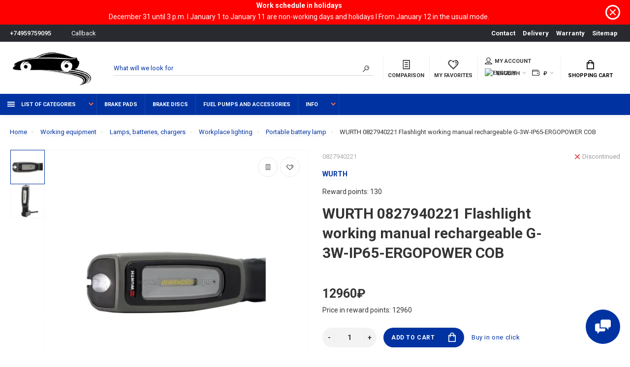

--- FILE ---
content_type: text/html; charset=utf-8
request_url: https://www.dynamics-shop.ru/en_working_equipment/en_lamps_batteries_chargers/en_workplace_lighting/en_portable_battery_lamp/en_0827940221
body_size: 30752
content:
<!doctype html>
<html prefix="og: https://ogp.me/ns# fb: https://ogp.me/ns/fb# product: https://ogp.me/ns/product# business: https://ogp.me/ns/business# place: http://ogp.me/ns/place#"  dir="ltr" lang="en">
  <head>
<script data-not_optimize="true">
/* Hi-Optimizer (c) 2019-2020 https://sitecreator.ru css_low_priority.js */
if(typeof window.hi_optimizer_fun_low_priority !== 'function') {
  function hi_optimizer_fun_low_priority(href) {
    document.addEventListener("DOMContentLoaded", function() {
      var t = new Date().getTime();
      var css = document.createElement( "link" );
      css.rel = "preload";
      css.as = "style";
      css.href = href;
      document.head.appendChild(css);
      console.log('css load start (low priority): ' + href);
      var f = function (css, t) {
      if(document.readyState === "complete" || (new Date().getTime() - t) > 10000) {
        css.rel = "stylesheet";
        console.log('css started (low priority): ' + css.href);
      }
      else setTimeout(f, 50, css, t);
    };
    setTimeout(f, 0, css, t);
    });
  }
}
</script>

    <meta charset="utf-8">
	<meta name="viewport" content="width=device-width, initial-scale=1, shrink-to-fit=no">
	<meta name="format-detection" content="telephone=no">
	<meta name="MobileOptimized" content="380">
    <base href="https://www.dynamics-shop.ru/">
    <title>WURTH 0827940221 Flashlight working manual rechargeable G-3W-IP65-ERGOPOWER COB</title>
    <meta name="theme-color" content="#0033a1">
    <meta name="format-detection" content="telephone=no">
    <meta http-equiv="X-UA-Compatible" content="IE=Edge">

      <script data-not_optimize="true">
          (function() {
              console.log('window.innerWidth=', window.innerWidth, document.location);
              var loc = document.location;
              var str_end = loc.href.replace(loc.origin, '');
              console.log('str_end=', str_end);
              if(str_end === "/" && window.innerWidth <= 767) {   // главная
                  var img = new Image();
                  img.src = "https://www.dynamics-shop.ru/image/cache/catalog/content/banners/banners/dixcel/Promo_R_%281%29-490x570.jpg.webp";
              }
          })();

      </script>


 
		<meta name="description" content="WURTH 0827940221 Flashlight working manual rechargeable G-3W-IP65-ERGOPOWER COB">
 
 
		<meta name="keywords" content= "WURTH 0827940221 Flashlight working manual rechargeable G-3W-IP65-ERGOPOWER COB">
 
 
 
 
 
 
 
		<meta property="og:title" content="WURTH 0827940221 Flashlight working manual rechargeable G-3W-IP65-ERGOPOWER COB " />
		<meta property="og:type" content="website">
		<meta property="og:url" content="https://www.dynamics-shop.ru/en_working_equipment/en_lamps_batteries_chargers/en_workplace_lighting/en_portable_battery_lamp/en_0827940221">
 
		<meta property="og:image" content="https://www.dynamics-shop.ru/image/cache/catalog/market/goods/imagecatalogs/wurth/workingequipment/0827940221%281%29-400x400.jpg">
 
		<meta property="og:site_name" content="DYNAMICS-shop">
 

	<link rel="stylesheet" href="catalog/view/theme/technics/css/fontawesome/4.7.0/css/font-awesome.min.css?v1.4.1">
	<link rel="stylesheet" href="catalog/view/theme/technics/css/bootstrap/3.3.5/bootstrap.min.css?v1.4.1">
	<link rel="stylesheet" href="catalog/view/theme/technics/css/app.min.css?v1.4.1">
	<link media="print" onload="this.media='all'; console.log('css loaded (async): ' + this.href)" href="https://fonts.googleapis.com/css2?family=Roboto:ital,wght@0,300;0,400;0,500;0,700;1,300;1,400;1,500;1,700&display=swap" rel="stylesheet" type="text/css" />

 
<style>
:root {font-size: 10px; } @media (max-width: 479px) {:root {font-size: 9px; }}
.app {overflow: hidden;position: relative;min-height: 100%;}
body {font: 400 1.4rem/1.714 "Roboto", Helvetica, Arial, als_rublregular, sans-serif;}
button,input,optgroup,select,textarea,.fancybox-container {font-family: "Roboto", Helvetica, Arial, als_rublregular, sans-serif;}
 
/* 0033a1 0033a1 fe6e42 0, 51, 161, 0.5 0, 51, 161, 0.1 */
a,mark,.btn--copy:hover,.btn--blog:hover,.btn--preview:hover,.btn--preview:focus,.btn--dashed,.btn--link,.btn--transparent,.ui-check:hover,.ui-number .jq-number__spin:hover,.fancybox-close-small:hover,.popup__close:hover,.signin__close:hover,.slides .slick-arrow:hover,.products__sorting-btn,.products__item-price,.products__line-price,.products__line-buttons .btn--blog:hover,.products__micro-price,.products__tabs-btn,.media__item-title,.category__item:hover,.info__item svg,.sku__close:hover,.sku__thumbs-video,.sku__rating mark,.other__item-price,.details__tabs-btn,.comments__heading mark,.comments__statistic-count,.tabs__btn,.options__link, .options__btn,.catalog__nav-link:hover, .catalog__nav-link.is-active,.checkout__accordion dt,.checkout__basket-title,.offices__panel .ui-select .jq-selectbox__select,.personal__nav-link:hover,.personal__nav-link.is-active,.brands__item-link,.compare__column-item-price,.nav__topline-sublink,.nav__topbar-sublink,.search__btn:hover,.phone__link,.cart__item-title a,.nav__priority-dropdown .nav__link,.is-open > .nav__link,.is-open > .nav__link:not([href]):not([tabindex]),.is-open > .nav__link:not([href]):not([tabindex]):hover, .is-open > .nav__priority-toggle,.nav__promo-slides .slick-arrow:hover,.footer__social-link,.footer--v6 .footer__middle .nav-categories__link,.footer--v6 .footer__middle .footer__social-link:hover,.link, .sku__brand a,.link-underline, .sorting__link, .media__link, .category__link, .seo__readmore-link, .breadcrumbs__link, .reviews__link, .reviews__item-link,.footer__phone-link,.link-dashed, .products__status-link, .sku__status-link,.modal-header .close:hover,.blog__nav-link,.search__input,.subsc-min__btn,.footer__questions-link,.products__item-images .slick-arrow:hover,.products__line-images .slick-arrow:hover,.products__micro-images .slick-arrow:hover{
  color: #0033a1;}
.search__input:-ms-input-placeholder{
  color: #0033a1;}
.search__input::placeholder{
  color: #0033a1;}
@media (max-width: 767px) {
.header--v1 .acc .acc__btn.is-active,.header--v1 .lang .lang__btn.is-active,.header--v1 .wallet .wallet__btn.is-active,.header--v2 .acc .acc__btn.is-active,.header--v2 .lang .lang__btn.is-active,.header--v2 .wallet .wallet__btn.is-active,.header--v4 .acc .acc__btn.is-active,.header--v4 .lang .lang__btn.is-active,.header--v4 .wallet .wallet__btn.is-active,.header--v5 .acc .acc__btn.is-active,.header--v5 .lang .lang__btn.is-active,.header--v5 .wallet .wallet__btn.is-active,.header--v6 .acc .acc__btn.is-active,.header--v6 .lang .lang__btn.is-active,.header--v6 .wallet .wallet__btn.is-active,.header--v8 .acc .acc__btn.is-active,.header--v8 .lang .lang__btn.is-active,.header--v8 .wallet .wallet__btn.is-active,.header--v9 .acc .acc__btn.is-active,.header--v9 .lang .lang__btn.is-active,.header--v9 .wallet .wallet__btn.is-active,.header--v10 .acc .acc__btn.is-active,.header--v10 .lang .lang__btn.is-active,.header--v10 .wallet .wallet__btn.is-active{
  color: #0033a1;}
}
@media (min-width: 480px) {
.products__item--dual .products__item-title{
  color: #0033a1;}
}
.btn--transparent:hover,.btn--transparent:focus,.ui-check__input:checked ~ .ui-check__checkbox,.products__item-mark--new,.products__line-mark--new,.products__micro-mark--new,.pagination > li.active > a:after,.pagination > li.active > span:after,.tabs__btn.is-active:after,.options__dropdown > li:hover,.catalog__nav-menu > li.is-active > .catalog__nav-link,.contacts__item-icon,.blog__nav-link:hover,.article__tags-item:hover,.tags__btn:hover,.cart__counter,.nav,.ctrl-v6__btn-counter,.ctrl-v4__btn-counter,.header--service,.subsc__btn,.irs-bar,.irs-handle,.nav__topline-sublink:hover,.nav__topbar-sublink:hover,.nav__priority-dropdown li.is-open > .nav__link:not(.nav__link--arrow), .nav__priority-dropdown li.is-open > .nav__list-link,.nav__list-link:not(.nav__list-link--arrow):hover{
  background: #0033a1;}
.btn--transparent:hover,.btn--transparent:focus,.ui-range__input:focus,.ui-check__input:checked ~ .ui-check__radio,.ui-check__input:checked ~ .ui-check__checkbox,.options__dropdown > li:hover [class^="icon-view"]:after, .options__dropdown > li:hover [class^="icon-view"]:before,.offices__panel .ui-select .jq-selectbox__trigger-arrow,.personal__nav-link.is-active,.nav__priority-dropdown li.is-open > .nav__link--arrow:after, .nav__priority-dropdown li.is-open > .nav__list-link--arrow:after,.header--v9 .nav .nav__priority-toggle:after,.subsc-min__input:focus,.nav__list-link--arrow:hover:after{
  border-color: #0033a1;}
.irs-handle.state_hover, .irs-handle:hover{
  box-shadow: inset 0 0 0 .2rem #0033a1;}
.products__item-replace .icon-replace,.products__item-replace:hover,.reviews__slides--catalog .slick-arrow:hover,.compare__nav-prev:hover, .compare__nav-next:hover,.compare__column-add:hover,.compare__column-item-delete .icon-delete-compare,.compare__column-item-delete:hover{
  color: #0033a1;}
.btn--white:hover,.btn--white:focus,.btn--blue,.btn--cart,.ui-size__input:checked ~ .ui-size__btn,.ui-select.opened .jq-selectbox__trigger,.ui-select .jq-selectbox__dropdown li:hover,.app-notice__btn:hover,.mCSB_scrollTools .mCSB_dragger .mCSB_dragger_bar,.products__slides > .slick-arrow:hover,.set__slides > .slick-arrow:hover,.media__slides > .slick-arrow:hover,.sku__thumbs .slick-arrow:hover,.other__slides .slick-arrow:hover,.filter__back:hover,.filter__clear:hover,.reviews__slides--homepage > .slick-arrow:hover,.compare__column-add-icon,.cart__back:hover,.cart__clear:hover,.nav__list-close:hover,#collapse-shipping-method .btn.btn-primary,.scroll-to-top:hover,.btn--black:hover,.btn--black:focus,.app-chats__toggle,.slick-dots li button:hover:before,.slick-dots li button:focus:before{
  background: #0033a1;}
.bootstrap-datetimepicker-widget table td.active, .bootstrap-datetimepicker-widget table td.active:hover,.bootstrap-datetimepicker-widget table td span.active,s.bootstrap-datetimepicker-widget table td.today:before {
  background-color: #0033a1;}
.btn--white:hover,.btn--white:focus,.ui-size__input:checked ~ .ui-size__btn,.ui-size__btn:hover,.slick-current .sku__thumbs-item,.slick-current .sku__thumbs-video,.sku__thumbs-item:hover,.filter__clear:hover,.cart__clear:hover,.btn--black:hover,.btn--black:focus{
  border-color: #0033a1;}
a:hover,.btn--link:hover,.btn--dashed:hover,.btn--dashed:focus,.products__sorting-btn:hover,.products__tabs-btn:hover,.media__item:not(.media__item--bg):hover .media__item-title,.sku__thumbs-video:hover,.tabs__btn:hover,.options__link:hover, .options__btn:hover,.brands__item-link:hover,.phone__btn:hover,.phone__link:hover,.acc__btn:hover,.lang__btn:hover,.wallet__btn:hover,.cart__item-title a:hover,.header--v1 .search .search__close:hover,.header--v2 .search .search__close:hover,.header--v3 .search .search__close:hover,.header--v4 .search .search__close:hover,.header--v6 .search .search__close:hover,.header--v7 .search .search__close:hover,.header--v1 .search .search__send:hover,.header--v2 .search .search__send:hover,.header--v3 .search .search__send:hover,.header--v4 .search .search__send:hover,.header--v6 .search .search__send:hover,.header--v7 .search .search__send:hover,.subsc-min__btn:hover,.footer__social--icons .footer__social-link:hover,.footer__social-link:hover,.footer__nav .footer__phone-link:hover,.footer--v6 .footer__middle .nav-categories__link:hover,.link:hover, .sku__brand a:hover,.link-underline:hover, .sorting__link:hover, .media__link:hover, .category__link:hover, .seo__readmore-link:hover, .breadcrumbs__link:hover, .reviews__link:hover, .reviews__item-link:hover, .footer__phone-link:hover,.link-dashed:hover, .products__status-link:hover, .sku__status-link:hover{
  color: #fe6e42;}
.pagination > li > span:after,.tabs__btn:hover:after,.subsc__btn:hover,.app-chats__toggle:hover,.pagination > li > a:after, .pagination > li > span:after{
  background: #fe6e42;}
.cart__clear:hover,.system__social-link:hover{
  border-color: #fe6e42;}
.search__input:focus,.header--v1 .search .search__input:focus,.header--v2 .search .search__input:focus,.header--v3 .search .search__input:focus,.header--v4 .search .search__input:focus,.header--v6 .search .search__input:focus,.header--v7 .search .search__input:focus,.nav__priority-toggle:after,.nav__link--arrow:after {
  border-bottom-color: #fe6e42;}
.nav__priority-toggle:after,.nav__link--arrow:after{
  border-right-color: #fe6e42;}
.ui-input:focus, .ui-textarea:focus, .ui-select .jq-selectbox__select:focus,.ui-check:hover .ui-check__radio, .ui-check:hover .ui-check__checkbox,.cart__counter:after,.ctrl-v6__btn-counter:after,.ctrl-v4__btn-counter:after{
  border-color: rgba(0, 51, 161, 0.5); /* 0033a1 0.5 */ }
.btn--dashed span,.products__sorting-btn,.media__item-title u,.phone__link,.link--underline, .sku__brand a,.link--dashed,.link-underline, .sorting__link, .media__link, .category__link, .seo__readmore-link, .breadcrumbs__link, .reviews__link, .reviews__item-link, .footer__phone-link,.link-dashed, .products__status-link, .sku__status-link{
  border-bottom-color: rgba(0, 51, 161, 0.1); /* 0033a1 0.1 */ }
.footer__nav .footer__phone-link:hover{
  border-color: rgba(0, 51, 161, 0.1); /* 0033a1 0.1 */ }


 
	
.sku__brand + .sku__id {
    color: #343434;
    font-size: 1.4rem;
}
.products__item-mark--reward {
    display: none!important;
} 
#simplecheckout_cart .form-control {
    min-height: 40px!important;
}
.simplecheckout-warning-block {
background-color: #ee2e2e;
    color: #fff;
}
.products__item-images .slick-slide img {
margin: 0 auto;
}
.category__item-image img {
height: auto;
}
@media (max-width: 767px) {
.products__item-countdown {
display: none;}
}
.js-gallery-thumbs:not(.slick-initialized) .sku__thumbs-item {
display: inline-block;
}
.nav__list-menu > li.is-open > .nav__list-dropdown {
height: 100%;
}
.details__tabs-content img {
height: auto!important;
}
@media (min-width: 768px){
.products__item {
    height: 38rem;
}
}
@media (max-width: 767px){
.swiper-pagination-bullet {
    width: 6px;
    height: 6px;
    margin: 0 2px;
}
}
@media (max-width: 767px) {
.scroll-to-top:hover {
background: #f6f6f6;
color: #131313;
}}
.products--recomended .products__slides:not(.slick-initialized) .products__item {
max-width: 27rem;
}
.products__micro-stickers .products__micro-mark--reward {
display: none;
}
.pagination > li > a, .pagination > li > span {
white-space: nowrap;
}
.container-fluid,.promo--1170 {
max-width: 139rem
}
.agreement_all {color: white!important;}
.reviews__item-author small {
display: none;
} 
	
</style>

<style>
.acknowledge {
    background: red;
    color: #fff;
    text-align: center;
    position: relative;
    min-height: 50px;
	padding-right: 65px;
}
.acknowledge__text {
    margin: 0;
}
.js-acknowledge {
    cursor: pointer;
    position: absolute;
    right: 2rem;
    top: 1rem;
    width: 3rem;
    height: 3rem;
    border: 3px solid #fff;
    border-radius: 50%;
    display: flex;
    justify-content: center;
    align-items: center;
}
.js-acknowledge svg.icon-close {
    width: 1.2rem;
}
.acknowledge__title {
    font-weight: bold;
}
@media (max-width: 767px) {
.acknowledge {
    background: red;
    color: #fff;
    text-align: center;
    position: relative;
    min-height: 50px;
    padding: 10px 65px 10px 15px;
    line-height: 20px;
    text-align: left;
}
}
</style>
          
 
		<link href="https://www.dynamics-shop.ru/en_working_equipment/en_lamps_batteries_chargers/en_workplace_lighting/en_portable_battery_lamp/en_0827940221" rel="canonical">
 
		<link href="https://www.dynamics-shop.ru/image/catalog/content/design/icons/20190916ikonkadynamics-shop(2).png" rel="icon">
 
 
		<script src="catalog/view/javascript/technics/plugins.min.js?v1.4.1"></script>
		 
		<script src="catalog/view/javascript/technics/bootstrap/3.3.5/bootstrap.min.js?v1.4.1"></script>
		<script src="catalog/view/javascript/technics/app.min.js?v1.4.1"></script>
 
		<script src="catalog/view/javascript/search_suggestion.js"></script>
 
		<script src="catalog/view/javascript/search_suggestion_autocomplete.js"></script>
 
 

 
		<script>	function search() {
		$('.js-search').on('click', '.search__send', function (event) {

			var url = $('base').attr('href') + 'index.php?route=product/search';
			
			if (window.innerWidth < 768 && !$(this).closest('.header--v3,.header--v7').length > 0 ) {
				var value = $('nav.nav input[name=\'search\']').val();
			} else {
				var value = $('.topbar input[name=\'search\']').val();
			}
			
			if (value) {
				url += '&search=' + encodeURIComponent(value);
			}
			
			location = url;
		});
		
		$('.js-search').on('click', '.search__btn', function (event) {
			
			if ($(this).closest('.header--v7').length > 0) {
				event.preventDefault();
				$(this).closest('.js-search').addClass('is-open');
			}
			
			if ($(this).closest('.header--v1,.header--v4,.header--v6,.header--v8,.header--v10').length > 0) {
				if (matchMedia('only screen and (max-width: 1199px)').matches) {
					event.preventDefault();
					$(this).closest('.js-search').addClass('is-open');
				} else {
					$('.topbar .search__send').trigger('click');
				}
			}
			
			if ($(this).closest('.header--v5').length > 0) {
				if (matchMedia('only screen and (max-width: 767px)').matches) {
					event.preventDefault();
					$(this).closest('.js-search').addClass('is-open');
				} else {
					$('.topbar .search__send').trigger('click');
				}
			}

			
			if ($(this).closest('.header--v2,.header--v3,.header--v9').length > 0) {
				if (matchMedia('only screen and (min-width: 992px)').matches) {
					if (!$(this).closest('.js-search').is('.is-open')) {
						event.preventDefault();
						$(this).closest('.js-search').addClass('is-open');
					}
					
					$('.header--v2,.header--v3,.header--v9').each(function () {
					
						var searchWrapper = $(this).find('.search__wrapper'),
							colSearch = $(this).find('.col-search'),
							colNav = $(this).find('.col-nav'),
							colPhone = $(this).find('.col-phone'),
							colSearchWidth = colSearch.innerWidth(),
							colNavWidth = colNav.innerWidth(),
							colPhoneWidth = colPhone.innerWidth();

						searchWrapper.innerWidth(colSearchWidth + colNavWidth + colPhoneWidth - 15);
					
					});
				} else {
					event.preventDefault();
					$(this).closest('.js-search').addClass('is-open');
				}
			}
			
		if ($(this).closest('.js-search').is('.search')) {
			$('html').addClass('is-search-open');
		}

		}).on('click', '.search__close', function (event) {
			event.preventDefault();
			$('.js-search').removeClass('is-open');
			$('.js-search-input').val('');
			$('html').removeClass('is-search-keyup is-search-open');
		});

		$('.js-search-input').bind('keydown', function(e) {
			if (e.keyCode == 13) {
				$('.topbar .search__send').trigger('click');
			}
		});

		$(document).on('click', function (e) {
			if ($(e.target).closest('.js-search').length == 0) {
				$('html').removeClass('is-search-keyup');
			}
		});
	}

function fancybox(){$("[data-fancybox]").fancybox({infobar:!1,toolbar:!1,touch:!1,transitionEffect:"slide",afterLoad:function(o,s){$(".js-gallery").find(".js-gallery-slides, .js-gallery-thumbs").slick("refresh"),$(".js-stories-slides, .js-stories-group").slick("slickGoTo",0).slick("setPosition")}}),$('.slick-slide:not(.slick-cloned) [data-fancybox="images"]').fancybox({infobar:!0,toolbar:!0,touch:!0,transitionEffect:"slide",youtube:{controls:0,showinfo:0,autoplay:1}})}

	// --------------------------------------------------------------------------
	// products POP-UP view
	// --------------------------------------------------------------------------
	function productsView() {

		$(document).on('click','.js-btn-preview', function(e){
		  var product_id = $(this).attr('data-for');
	      var path = '',
	        href = '',
	        manufacturer_id = '',
	        popuptype = '';
	      if($('#path_id').val()){
	        path = '&path='+$('#path_id').val();
	      }
	      if($('#popuptype').val()){
	        popuptype = '&popuptype='+$('#popuptype').val();
	      }
	      if($('#manufacturer_id').val()){
	        manufacturer_id = '&manufacturer_id='+$('#manufacturer_id').val();
	      }
	      if($('#url').val()){
	        href = '&' + $('#url').val();
	      }
	      if($(this).attr('data-opt')){
	        href += '&optneed=1';
	      }

		  $('#popupprod').empty();
		  $('#popupprod').html('<img src="catalog/view/theme/technics/images/loader.svg" alt="">');

	      $('#popupprod').load('index.php?route=product/category'+path+popuptype+manufacturer_id+'&prod_id='+product_id+href,function(){
	      		activateElements();
	       });

		});

		$(document).on('click','#popupprod .other__item', function(e){
			e.preventDefault();
		  	var href = $(this).attr('href');
		  	if (href == '#'){return;}
	      	$('#popupprod').load(href,function(){
	      		activateElements();
	       	});
		});

	}</script>
 

 

 

<!--microdatapro 7.7 open graph start -->
<meta property="og:locale" content="en-gb">
<meta property="og:rich_attachment" content="true">
<meta property="og:site_name" content="DYNAMICS-shop">
<meta property="og:type" content="product" />
<meta property="og:title" content="WURTH 0827940221 Flashlight working manual rechargeable G-3W-IP65-ERGOPOWER COB" />
<meta property="og:description" content="WURTH 0827940221 Flashlight working manual rechargeable G-3W-IP65-ERGOPOWER COB" />
<meta property="og:image" content="https://www.dynamics-shop.ru/image/catalog/market/goods/imagecatalogs/wurth/workingequipment/0827940221(1).jpg" />
<meta property="og:image:secure_url" content="https://www.dynamics-shop.ru/image/catalog/market/goods/imagecatalogs/wurth/workingequipment/0827940221(1).jpg" />
<meta property="og:image:width" content="1200">
<meta property="og:image:height" content="630">
<meta property="og:image" content="https://www.dynamics-shop.ru/image/cache/catalog/market/goods/imagecatalogs/wurth/workingequipment/0827940221%282%29-1000x1000.jpg" />
<meta property="og:image:secure_url" content="https://www.dynamics-shop.ru/image/cache/catalog/market/goods/imagecatalogs/wurth/workingequipment/0827940221%282%29-1000x1000.jpg" />
<meta property="og:url" content="https://www.dynamics-shop.ru/en_working_equipment/en_lamps_batteries_chargers/en_workplace_lighting/en_portable_battery_lamp/en_0827940221">
<meta property="business:contact_data:street_address" content="Спасская ул., 1а" />
<meta property="business:contact_data:locality" content="Красногорск" />
<meta property="business:contact_data:postal_code" content="143401" />
<meta property="business:contact_data:country_name" content="Россия" />
<meta property="place:location:latitude" content="55.8273255" />
<meta property="place:location:longitude" content="37.3665406" />
<meta property="business:contact_data:email" content="sales@dynamics-shop.ru"/>
<meta property="business:contact_data:phone_number" content="+7(495)975-90-95"/>
<meta property="product:product_link" content="https://www.dynamics-shop.ru/en_working_equipment/en_lamps_batteries_chargers/en_workplace_lighting/en_portable_battery_lamp/en_0827940221">
<meta property="product:brand" content="WURTH">
<meta property="product:category" content="Portable battery lamp">
<meta property="product:availability" content="pending">
<meta property="product:condition" content="new">
<meta property="product:isbn" content="25">
<meta property="product:target_gender" content="">
<meta property="product:price:amount" content="12960">
<meta property="product:price:currency" content="RUB">
<!--microdatapro 7.7 open graph end -->
   
<script data-not_optimize="true">
// Hi-Optimizer (c) Lazy Load for iframe by sitecreator (c) 2019-2020 https://sitecreator.ru iframe_lazy.js
function LazyLoadIframeStcrtr() {

  var busy = false, observer, config = {root: null, rootMargin: '0px', threshold: [0.2]};

  if (typeof window.IntersectionObserver === 'function') {
    observer = new IntersectionObserver(function (entries, self) {
      // еще до пересечения будут перебраны все записи (элементы, за которыми наблюдаем) один раз
      Array.prototype.forEach.call(entries, function (e) {
        if (e.isIntersecting) {
          self.unobserve(e.target);
          setSrc(e.target);
        }
      });
    }, config);
  }

  this.lazyReStart = function () {
    if (busy) return;
    busy = true;
    var els = document.querySelectorAll("iframe[data-src]");
    Array.prototype.forEach.call(els, function (el) {
      if(typeof observer === 'object') observer.observe(el);
      else setSrc(el);
    });
    busy = false;
  };

  // приватная ф-я
  function setSrc(el) {
    var src = el.getAttribute('data-src');
    if (src) {
      el.src = src;
      el.removeAttribute('data-src');
    }
  }
}

(function() {
  var lazy = new LazyLoadIframeStcrtr();
  //lazy.lazyReStart();
  setInterval(function () {lazy.lazyReStart();}, 100);
})();

</script>

<script data-not_optimize="true">
// WEBP detect by sitecreator (c) 2019 https://sitecreator.ru webp_detect.js ver. 2.1.1
// Code Developer Malyutin R. A. All rights reserved.
(function() {
  if(typeof (window.sitecreator_hasWebP) !== 'object') window.sitecreator_hasWebP = {val: null};

  var usA = navigator.userAgent;
  var s;
  if(usA.match(/windows|android/i) !== null) if((s = usA.match(/(Chrome|Firefox)\/(\d{2,3})\./i)) !== null) {
    // console.log(s);
    var br = s[1].toLowerCase();
    var ver = s[2];
    if((br === "chrome" &&   ver >= 32) || br === "firefox" && ver >= 65) {
      window.sitecreator_hasWebP.val = true; // сработает если еще нет куки
      console.log('webp on start= ok');
    }
  }

  var cookie_hasWebP = document.cookie.match(/\bsitecreator_hasWebP=1\b;?/);
  if(cookie_hasWebP !== null) window.sitecreator_hasWebP.val = true;

  var img = new Image();
  img.onerror = function() {
    document.cookie = "sitecreator_hasWebP=0; path=/";
    window.sitecreator_hasWebP.val = false;
    console.log('webp = bad');
  };
  // работает асинхроннно. в Хроме сработает сразу и до DOMContentLoaded, в FF - в конце (после DOMContentLoaded)
  img.onload = function() {
    if (img.width === 2 && img.height === 1) {
      document.cookie = "sitecreator_hasWebP=1; path=/";
      window.sitecreator_hasWebP.val = true;
      console.log('webp = ok');
    }};
  img.src = "[data-uri]";
})();



function funWebpOrNot2(tag, n) {
  // console.log('funWebpOrNot2, document.readyState= ' + document.readyState);
  // var me = document.currentScript;  // будет null если тег <script> добвлен динамически после document.readyState === complete
  if(typeof n == "undefined" || n === null) return;
  var me = document.getElementById('scwebp' + n);
  if (me === null) return;  // null - если элемент не существует. выходим без отображения картинки

  // перестраховка, т.к. id уже уникальный в каждый отрезок времени
  // на случай динамического создания на стр. <script>. Для одного запроса по http исключено дублирование id, да и js не выполняются параллельно
  if(typeof me.removeAttribute) me.removeAttribute('id');

  if ((typeof (window.sitecreator_hasWebP) === 'undefined' || !window.sitecreator_hasWebP.val)) { // not webp
    tag = tag.replace(/\.webp(['"\s])/g, '$1');
  }

  if(document.readyState === 'loading') {
    document.write(tag);
    // удалим узел чтобы не мешал (чему, где  и когда?) удаление - лишняя операция и перестроение дерева DOM
    //  подстраховка на гипотетический случай 2-го запуска одного и того же блока <script>, что невозможно после удаления его id, который к тому же уникален
    if (typeof me.remove === 'function') me.remove(); // старые браузеры не знают
    me = null; //отправляется к сборщику мусора
  }
  else me.insertAdjacentHTML("afterend", tag);  // метод поддерживается всеми зверями

}

function funWebpOrNot22(v) {
  if(typeof v === 'object') {
    funWebpOrNot2(v[0], v[1]);
  }
}

// на случай если в ускорителе включена оптимизация JS и все скрипты перемещаются в конец страницы
function funWebpOrNot3(tag, n) {
  // console.log('funWebpOrNot2, document.readyState= ' + document.readyState);
  // var me = document.currentScript;  // будет null если тег <script> добвлен динамически после document.readyState === complete
  if(typeof n == "undefined" || n === null) return;
  var me = document.getElementById('scwebp' + n); //
  var ns = document.getElementById('nswebp' + n); // элемент <noscript>
  if (me === null || ns === null) return;  // null - если элемент не существует. выходим без отображения картинки

  // перестраховка, т.к. id уже уникальный в каждый отрезок времени
  // на случай динамического создания на стр. <script>. Для одного запроса по http исключено дублирование id, да и js не выполняются параллельно
  // if(typeof me.removeAttribute) me.removeAttribute('id');

  if ((typeof (window.sitecreator_hasWebP) === 'undefined' || !window.sitecreator_hasWebP.val)) { // not webp
    tag = tag.replace(/\.webp(['"\s])/g, '$1');
  }
  ns.insertAdjacentHTML("afterend", tag);  // метод поддерживается всеми зверями
}

function funWebpOrNot33(v) {
  if(typeof v === 'object') {
    funWebpOrNot2(v[0], v[1]);
  }
}
</script>
</head>
  <body class="page-homepage">

<div id="popup-acknowledge">
	<div class="acknowledge">
		<span class="acknowledge__title">Work schedule in holidays</span>
		<p class="acknowledge__text">December 31 until 3 p.m. I January 1 to January 11 are non-working days and holidays I From January 12 in the usual mode.</p>
		<a class="js-acknowledge"><svg class="icon-close"><use xlink:href="catalog/view/theme/technics/sprites/sprite.svg#icon-close"></use></svg></a>
	</div>
</div>
          
    <div class="app app--v4">
      <!-- Popups :: Start-->
	  <!--noindex-->
      <div class="popup popup--570" style="display: none;" id="signin">
        <button class="popup__close" data-fancybox-close>
          <svg class="icon-close">
            <use xlink:href="catalog/view/theme/technics/sprites/sprite.svg#icon-close"></use>
          </svg>
        </button>
        <div class="signin">
          <div class="row">
            <div class="col-12 col-md-12">
              <div class="signin__head"><span class="signin__title">Authorization</span></div>
              <div class="signin__body">
                <form action="https://www.dynamics-shop.ru/index.php?route=account/login" enctype="multipart/form-data" id="loginform" method="post">
                  <label class="ui-label">Email</label>
                  <div class="ui-field">
                    <input class="ui-input" type="email" name="email" placeholder="Email" required>
                  </div>
                  <label class="ui-label">Password</label>
                  <div class="ui-field">
                    <input class="ui-input" type="password" name="password" placeholder="Password" required>
					<a href="https://www.dynamics-shop.ru/index.php?route=account/forgotten">Forgot your password?</a>
                  </div>
                  <div class="signin__action">
					<button class="btn btn--blue" form="loginform" type="submit">Login</button>
					<a class="btn btn--link" href="https://www.dynamics-shop.ru/index.php?route=account/simpleregister">Register</a>
                  </div>
                </form>
              </div>
            </div>
          </div>
        </div>
      </div>
	  <!--/noindex-->
      <!-- Popups :: End-->
	        <!-- Header v4 :: Start-->
      <header class="header header--v4">
          <div class="topline">
            <div class="container-fluid">
              <div class="row">
                <div class="col">
				 
	                <div class="phone js-toggle">
						                  <a class="phone__btn" rel="nofollow" href="tel:+74959759095">+74959759095</a>
											<a class="phone__link js-fancy-popup" href="#inline">Callback</a>
							<div id="inline" class="popup popup--570" style="display:none;">        <div class="writeus"><span class="writeus__heading">Request a call back</span>
          <div class="writeus__form">
			<form class="data-callback">
              <label class="ui-label required">Your name:</label>
              <div class="ui-field">
                <input class="ui-input" type="text" value="" name="name" placeholder="Your name:">
              </div>
              <label class="ui-label required">Your phone number:</label>
              <div class="ui-field">
                <input class="ui-input" type="text" value="" name="phone" placeholder="Your phone number:">
              </div>
              <label class="ui-label">Comment: </label>
              <div class="ui-field">
                <textarea class="ui-textarea" name="comment" cols="30" rows="10" placeholder="Comment: "></textarea>
              </div>
			  		 
              <label class="ui-label required">Captcha</label>
              <div class="ui-field ">
					<div class="basic-captcha">
						<div class="basic-captcha__input">
							<input type="text" name="captcha" class="input-captcha ui-input" placeholder="Enter the code in the box below">
						</div>
						<div class="basic-captcha__img">
							<img src="index.php?route=extension/captcha/basic/captcha" alt="" />
						</div>
					</div>
					 
              </div>
		
              <div class="writeus__action">
                <button type="button" class="btn btn--blue contact-send">Send</button>
              </div>
				 
            </form>
          </div>
        </div>
</div>
							
					 
	                </div>
					
                </div>
                                <div class="col-auto">
                  <nav class="nav__topline is-hidden is-md-visible">
                    <ul class="nav__topline-menu">
	                   

	                       
	                        
    <li><a class="nav__topline-link" href="https://www.dynamics-shop.ru/en_contact-us" >Contact</a></li>


    <li><a class="nav__topline-link" href="https://www.dynamics-shop.ru/en_delivery" >Delivery</a></li>


    <li><a class="nav__topline-link" href="https://www.dynamics-shop.ru/en_waranty" >Warranty</a></li>


    <li><a class="nav__topline-link" href="https://www.dynamics-shop.ru/index.php?route=information/sitemap" >Sitemap</a></li>


	                                        
	 
	                                    	
                    </ul>
                  </nav>
                </div>
                              </div>
            </div>
          </div>
        <div class="topbar">
          <div class="container-fluid">
            <div class="row">
              <div class="col col-xl-2">
                <div class="logo">
					 
						<a href="https://www.dynamics-shop.ru/en"><img src="https://www.dynamics-shop.ru/image/catalog/content/logos/dynamics/20190916logotipdynamics-shop(5).png" title="DYNAMICS-shop" alt="DYNAMICS-shop"></a>
						 
				</div>
              </div>

              <div class="col-hidden col-md-visible col">
                <div class="search js-search">
                    <button class="search__btn">
                      <svg class="icon-search">
                        <use xlink:href="catalog/view/theme/technics/sprites/sprite.svg#icon-search"></use>
                      </svg>
                    </button>
                    <div class="search__wrapper">
                      <div class="search__wrapper-in">
						<button class="search__send">
                          <svg class="icon-search">
                            <use xlink:href="catalog/view/theme/technics/sprites/sprite.svg#icon-search"></use>
                          </svg>
						</button>
                        <button class="search__close">
                          <svg class="icon-close">
                            <use xlink:href="catalog/view/theme/technics/sprites/sprite.svg#icon-close"></use>
                          </svg>
                        </button>
                        <input class="search__input js-search-input" name="search" value="" type="search" placeholder="What will we look for">
                      </div>
                    </div>
                </div>
              </div>
              <div class="col-auto">
                <div class="ctrl-v4">
				<span id="compare">
					<a class="ctrl-v4__btn" href="https://www.dynamics-shop.ru/index.php?route=product/compare">
						<svg class="icon-compare">
							<use xlink:href="catalog/view/theme/technics/sprites/sprite.svg#icon-compare"></use>
						</svg><span>Comparison</span>
											</a>

				</span>
				<span id="wish">
					<a class="ctrl-v4__btn" href="https://www.dynamics-shop.ru/index.php?route=account/wishlist">
						<svg class="icon-bookmarks">
							<use xlink:href="catalog/view/theme/technics/sprites/sprite.svg#icon-bookmarks"></use>
						</svg><span>My Favorites</span>
											</a>

				</span>
				<div class="ctrl">
				 
                  <div class="acc js-toggle">
                    <a class="acc__btn js-fancy-popup" href="#signin">
                      <svg class="icon-user">
                        <use xlink:href="catalog/view/theme/technics/sprites/sprite.svg#icon-user"></use>
                      </svg>My account
                    </a>
                  </div>
				              <div class="lang js-toggle">
			    <form action="https://www.dynamics-shop.ru/index.php?route=common/language/language" method="post" enctype="multipart/form-data" id="form-language">
                <button class="lang__btn js-toggle-btn">
				  				  				  				   
				  <img src="catalog/language/en-gb/en-gb.png.webp" alt="English" title="English"> English
				  				  				</button>
                <div class="lang__dropdown js-toggle-dropdown">
                  <ul class="lang__menu">
										<li data-lang="ru-ru"><a class="lang__link" href="#"><img src="catalog/language/ru-ru/ru-ru.png.webp" alt="Русский" title="Русский" /> Русский</a></li>
										<li data-lang="en-gb"><a class="lang__link" href="#"><img src="catalog/language/en-gb/en-gb.png.webp" alt="English" title="English" /> English</a></li>
					                  </ul>
                </div>
					<input type="hidden" name="code" value="" />
					<input type="hidden" name="redirect" value="eyJyb3V0ZSI6InByb2R1Y3RcL3Byb2R1Y3QiLCJ1cmwiOiImcHJvZHVjdF9pZD01MjcmcGF0aD0xMTkwMDIxMl8xMTkwMDIzMV8xMTkwMDIzMl8xMTkwMDQyMCIsInByb3RvY29sIjoiMSJ9" />
				</form>
              </div>

              <div class="wallet js-toggle">
				<form action="https://www.dynamics-shop.ru/index.php?route=common/currency/currency" method="post" enctype="multipart/form-data" id="form-currency">
                <button class="wallet__btn js-toggle-btn">
                  <svg class="icon-wallet">
                    <use xlink:href="catalog/view/theme/technics/sprites/sprite.svg#icon-wallet"></use>
                  </svg>
								 <strong>₽</strong> 						                </button>
                <div class="wallet__dropdown js-toggle-dropdown">
                  <ul class="wallet__menu">
                		<li data-curr="EUR"><a class="wallet__link" href="#">€ EUR</a></li>
                        		<li data-curr="RUB"><a class="wallet__link" href="#">₽ RUB</a></li>
                        		<li data-curr="USD"><a class="wallet__link" href="#">$ USD</a></li>
                                  </ul>
                </div>
				<input type="hidden" name="code" value="" />
				<input type="hidden" name="redirect" value="https://www.dynamics-shop.ru/en_working_equipment/en_lamps_batteries_chargers/en_workplace_lighting/en_portable_battery_lamp/en_0827940221" />
			  </form>
              </div>

                </div>
                </div>
              </div>
              <div class="col-auto">
                <div class="cart js-toggle js-cart-call" id="cart">
                  <button class="cart__btn js-toggle-btn">
                    <svg class="icon-cart">
                      <use xlink:href="catalog/view/theme/technics/sprites/sprite.svg#icon-cart"></use>
                    </svg>
					<span id="cart-total">
										</span>
					Shopping Cart
                  </button>
			  <div class="cart__dropdown js-toggle-dropdown">
                    <div class="cart__head">
                      <button class="cart__back js-toggle-close">
                        <svg class="icon-back">
                          <use xlink:href="catalog/view/theme/technics/sprites/sprite.svg#icon-back"></use>
                        </svg>
                      </button><span class="cart__heading">Cart</span>
                      <button class="cart__clear" onclick="cart.clear();" style="display: none;">
                        <svg class="icon-clear">
                          <use xlink:href="catalog/view/theme/technics/sprites/sprite.svg#icon-clear"></use>
                        </svg>Clear
                      </button>
                    </div>
                    <div class="cart__body">
                      <div class="cart__scroll">
                        <div class="alerts">
                                                  </div>
					  					  <ul class="cart__list">
					    <li><div class="cart__item"><p>Your shopping cart is empty!</p></div></li>
					  </ul>
					                        </div>
                    </div>
                    <div class="cart__foot" style="display: none;">
                      <div class="row">
                        <div class="col-5"><a class="btn btn--link" href="https://www.dynamics-shop.ru/index.php?route=checkout/cart">Shopping Cart</a></div>
                        <div class="col-7"><a class="btn btn--blue" href="https://www.dynamics-shop.ru/index.php?route=checkout/simplecheckout">Checkout</a>
												<a class="btn btn--link js-fancy-popup-cart" href="#popup-buy-click-cc" data-typefrom="cart-popup" data-for="">Quick order</a>
												</div>
                      </div>
                    </div>
                  </div>
				  
		 
		  <div class="popup popup--570" style="display: none;" id="popup-buy-click-cc">
			<button class="popup__close" data-fancybox-close>
			  <svg class="icon-close">
				<use xlink:href="catalog/view/theme/technics/sprites/sprite.svg#icon-close"></use>
			  </svg>
			</button>
			<div class="writeus"><span class="writeus__heading">Quick order</span>
			  <div class="writeus__form">
				 
	<label class="ui-label required" >First Name</label>
	<div class="ui-field" >
		<input class="ui-input" type="text" placeholder="First Name" value=""    name="name">
	</div>

	<label class="ui-label required" >Telephone</label>
	<div class="ui-field" >
		<input class="ui-input" type="text" placeholder="Telephone" value=""  name="phone">
	</div>

	<label class="ui-label" style="display:none;">E-Mail</label>
	<div class="ui-field" style="display:none;">
		<input class="ui-input" type="text" placeholder=" E-Mail" value=""  name="email">
	</div>

	<label class="ui-label" >Entry comment</label>
	<div class="ui-field" >
		<textarea class="ui-textarea" rows="5" placeholder="Entry comment" name="comment"></textarea>
	</div>

				
				  <div class="writeus__action">
					<button type="button" class="btn btn--blue js-btn-add-cart-fast-custom quickbuy-send" onclick="cart.add2cartFast($('#popup-buy-click-cc input,#popup-buy-click-cc textarea'));">Send an order</button>
					<input name="redirect"  value="1" class="fast-redirect" type="hidden">
				  </div>
				 
			  </div>
			</div>
		  </div>
		                </div>
              </div> 
            </div>
          </div>
        </div>
        <nav class="nav js-sticky">
          <div class="container-fluid">
            <div class="nav__mobile">
              <ul class="nav__menu">
                <li><a class="nav__link nav__link--arrow" href="#">
                    <svg class="icon-toggle">
                      <use xlink:href="catalog/view/theme/technics/sprites/sprite.svg#icon-toggle"></use>
                    </svg>Menu</a>
                  <div class="nav__dropdown nav__dropdown--list">
                    <div class="nav__list">
                      <div class="nav__list-head">
                        <button class="nav__list-close">
                          <svg class="icon-back">
                            <use xlink:href="catalog/view/theme/technics/sprites/sprite.svg#icon-back"></use>
                          </svg>
                        </button><b class="nav__list-heading">Categories</b>
                      </div>
                      <div class="nav__list-body">
                        <ul class="nav__list-menu"></ul>
                      </div>
                    </div>
                  </div>
                </li>
              </ul>
            </div>
            <div class="nav__priority">
              <ul class="nav__menu js-priority" data-text-more="More...">
 
                <!-- MAIN NAV  -->
				                  <!-- MAIN NAV Vertical  -->
                <li><a class="nav__link nav__link--arrow" >
                    <svg class="icon-toggle">
                      <use xlink:href="catalog/view/theme/technics/sprites/sprite.svg#icon-toggle"></use>
                    </svg> List of categories  </a>
                  <div class="nav__dropdown">
                    <div class="nav__list">
                      <div class="nav__list-head">
                        <button class="nav__list-close">
                          <svg class="icon-back">
                            <use xlink:href="catalog/view/theme/technics/sprites/sprite.svg#icon-back"></use>
                          </svg>
                        </button><b class="nav__list-heading">Categories</b>
                      </div>
                      <div class="nav__list-body">
                        <ul class="nav__list-menu">
                                           
                           
   
    	
     

        

                  <li><a class="nav__list-link nav__list-link--arrow" href="https://www.dynamics-shop.ru/en_brakes">Brakes</a>
                            <div class="nav__list-dropdown nav__list-dropdown--full ">
                              <div class="nav__group">
                                <div class="row">
                                 							      <div class="col-xl-12">
							     										<div class="row">
									  										  										  <div class="col-4 col-lg-3" style="-ms-flex: 0 0 33.333333333333%;flex: 0 0 33.333333333333%;max-width: 33.333333333333%;">
										 
											<a class="nav__group-title" href="https://www.dynamics-shop.ru/en_brakes/en_brake_pads">Brake pads</a>
										   
											
										  										 
											<a class="nav__group-title" href="https://www.dynamics-shop.ru/en_brakes/en_drum_brake_pads">Drum brake pads</a>
										   
											
										  										 
											<a class="nav__group-title" href="https://www.dynamics-shop.ru/en_brakes/en_brake_discs">Brake discs</a>
										   
											
										  																				  </div>
									  										  										  <div class="col-4 col-lg-3" style="-ms-flex: 0 0 33.333333333333%;flex: 0 0 33.333333333333%;max-width: 33.333333333333%;">
										 
											<a class="nav__group-title" href="https://www.dynamics-shop.ru/en_brakes/en_brake_hoses">Brake hoses</a>
										   
											
										  										 
											<a class="nav__group-title" href="https://www.dynamics-shop.ru/en_brakes/en_brake_components_sets">Brake components in sets</a>
										   
											
										  										 
											<a class="nav__group-title" href="https://www.dynamics-shop.ru/en_brakes/en_brake_fluid">Brake fluid</a>
										   
											
										  																				  </div>
									  										  										  <div class="col-4 col-lg-3" style="-ms-flex: 0 0 33.333333333333%;flex: 0 0 33.333333333333%;max-width: 33.333333333333%;">
										 
											<a class="nav__group-title" href="https://www.dynamics-shop.ru/en_brakes/en_brake_maintenance_repair">Brake maintenance and repair</a>
										   
											
										  										 
											<a class="nav__group-title" href="https://www.dynamics-shop.ru/en_brakes/en_brakes_other">Brakes, other</a>
										   
											
										  																				  </div>
									  										</div>
								  </div>
								  

					                                </div>
                              </div>
                            </div>
                          </li>
                  

     
  
                                                                    
                           
   
    	
     

        

                  <li><a class="nav__list-link nav__list-link--arrow" href="https://www.dynamics-shop.ru/en_fuel_system">Fuel system</a>
                            <div class="nav__list-dropdown nav__list-dropdown--full ">
                              <div class="nav__group">
                                <div class="row">
                                 							      <div class="col-xl-12">
							     										<div class="row">
									  										  										  <div class="col-4 col-lg-3" style="-ms-flex: 0 0 100%;flex: 0 0 100%;max-width: 100%;">
										 
											<a class="nav__group-title" href="https://www.dynamics-shop.ru/en_fuel_system/en_fuel_pumps_and_accessories">Fuel pumps and accessories</a>
										   
											
										  																				  </div>
									  										</div>
								  </div>
								  

					                                </div>
                              </div>
                            </div>
                          </li>
                  

     
  
                                                                    
                           
   
    	
     

        

                  <li><a class="nav__list-link nav__list-link--arrow" href="https://www.dynamics-shop.ru/en_clothing_souvenirs_accessories">Clothing, souvenirs, accessories</a>
                            <div class="nav__list-dropdown nav__list-dropdown--full ">
                              <div class="nav__group">
                                <div class="row">
                                 							      <div class="col-xl-12">
							     										<div class="row">
									  										  										  <div class="col-4 col-lg-3" style="-ms-flex: 0 0 100%;flex: 0 0 100%;max-width: 100%;">
										 
											<a class="nav__group-title" href="https://www.dynamics-shop.ru/en_clothing_souvenirs_accessories/en_clothing">Clothing</a>
										                                     
											<ul class="nav__group-menu">
												  													<li><a class="nav__group-link" href="https://www.dynamics-shop.ru/index.php?route=product/category&amp;path=11900244_11900271_11900265">T-shirts</a></li>
												  													<li><a class="nav__group-link" href="https://www.dynamics-shop.ru/index.php?route=product/category&amp;path=11900244_11900271_11900245">Jackets &amp; Parkas</a></li>
												  													<li><a class="nav__group-link" href="https://www.dynamics-shop.ru/index.php?route=product/category&amp;path=11900244_11900271_11900266">Polo</a></li>
												  													<li><a class="nav__group-link" href="https://www.dynamics-shop.ru/en_clothing_souvenirs_accessories/en_clothing/en_vests">Vests</a></li>
												  												  
												  											</ul>
										  										 
											<a class="nav__group-title" href="https://www.dynamics-shop.ru/index.php?route=product/category&amp;path=11900244_11900272">Wallets, purses, covers for documents</a>
										                                     
											<ul class="nav__group-menu">
												  													<li><a class="nav__group-link" href="https://www.dynamics-shop.ru/index.php?route=product/category&amp;path=11900244_11900272_11900369">Purses</a></li>
												  												  
												  											</ul>
										  										 
											<a class="nav__group-title" href="https://www.dynamics-shop.ru/en_clothing_souvenirs_accessories/en_glasses">Glasses</a>
										                                     
											<ul class="nav__group-menu">
												  													<li><a class="nav__group-link" href="https://www.dynamics-shop.ru/en_clothing_souvenirs_accessories/en_glasses/en_sunglasses">Sunglasses</a></li>
												  												  
												  											</ul>
										  										 
											<a class="nav__group-title" href="https://www.dynamics-shop.ru/en_clothing_souvenirs_accessories/en_multi_tools_knives">Multi Tools &amp; Knives</a>
										   
											
										  										 
											<a class="nav__group-title" href="https://www.dynamics-shop.ru/index.php?route=product/category&amp;path=11900244_11900387">Thermal cookware</a>
										   
											
										  										 
											<a class="nav__group-title" href="https://www.dynamics-shop.ru/index.php?route=product/category&amp;path=11900244_11900375">Umbrellas</a>
										   
											
										  																				  </div>
									  										</div>
								  </div>
								  

					                                </div>
                              </div>
                            </div>
                          </li>
                  

     
  
                                                                    
                           
   
    	
     

        

                  <li><a class="nav__list-link nav__list-link--arrow" href="https://www.dynamics-shop.ru/en_instrumenty">Instruments</a>
                            <div class="nav__list-dropdown nav__list-dropdown--full ">
                              <div class="nav__group">
                                <div class="row">
                                 							      <div class="col-xl-12">
							     										<div class="row">
									  										  										  <div class="col-4 col-lg-3" style="-ms-flex: 0 0 33.333333333333%;flex: 0 0 33.333333333333%;max-width: 33.333333333333%;">
										 
											<a class="nav__group-title" href="https://www.dynamics-shop.ru/en_instrumenty/en_hand_tool">Hand tool</a>
										                                     
											<ul class="nav__group-menu">
												  													<li><a class="nav__group-link" href="https://www.dynamics-shop.ru/en_instrumenty/en_hand_tool/en_bits_accessories">Bits and accessories</a></li>
												  													<li><a class="nav__group-link" href="https://www.dynamics-shop.ru/en_instrumenty/en_hand_tool/en_brushes_sweeps_mops">Brushes, sweeps, mops</a></li>
												  													<li><a class="nav__group-link" href="https://www.dynamics-shop.ru/en_instrumenty/en_hand_tool/en_technic_for_rivets">Technic for rivets</a></li>
												  													<li><a class="nav__group-link" href="https://www.dynamics-shop.ru/en_instrumenty/en_hand_tool/en_screwdrivers_all_types">Screwdrivers all types</a></li>
												  												  
												  													<li><a class="nav__group-link nav__group-link--more" href="https://www.dynamics-shop.ru/en_instrumenty/en_hand_tool">Show all</a></li>
												  											</ul>
										  																				  </div>
									  										  										  <div class="col-4 col-lg-3" style="-ms-flex: 0 0 33.333333333333%;flex: 0 0 33.333333333333%;max-width: 33.333333333333%;">
										 
											<a class="nav__group-title" href="https://www.dynamics-shop.ru/en_instrumenty/en_electric_pneumatic_tools">Electric, pneumatic tools</a>
										                                     
											<ul class="nav__group-menu">
												  													<li><a class="nav__group-link" href="https://www.dynamics-shop.ru/en_instrumenty/en_electric_pneumatic_tools/en_cordless_tools">Cordless tools</a></li>
												  													<li><a class="nav__group-link" href="https://www.dynamics-shop.ru/en_instrumenty/en_electric_pneumatic_tools/en_pneumatic_tools">Pneumatic tools</a></li>
												  													<li><a class="nav__group-link" href="https://www.dynamics-shop.ru/en_instrumenty/en_electric_pneumatic_tools/en_power_tools">Power tools</a></li>
												  												  
												  											</ul>
										  																				  </div>
									  										  										  <div class="col-4 col-lg-3" style="-ms-flex: 0 0 33.333333333333%;flex: 0 0 33.333333333333%;max-width: 33.333333333333%;">
										 
											<a class="nav__group-title" href="https://www.dynamics-shop.ru/en_instrumenty/en_measuring_tool">Measuring tool</a>
										                                     
											<ul class="nav__group-menu">
												  													<li><a class="nav__group-link" href="https://www.dynamics-shop.ru/en_instrumenty/en_measuring_tool/en_gauges_template">Gauges, template</a></li>
												  													<li><a class="nav__group-link" href="https://www.dynamics-shop.ru/en_instrumenty/en_measuring_tool/en_measuring_tool_lengths">Measuring tool, lengths</a></li>
												  													<li><a class="nav__group-link" href="https://www.dynamics-shop.ru/en_instrumenty/en_measuring_tool/en_calipers">Calipers</a></li>
												  												  
												  											</ul>
										  																				  </div>
									  										</div>
								  </div>
								  

					                                </div>
                              </div>
                            </div>
                          </li>
                  

     
  
                                                                    
                           
   
    	
     

        

                  <li><a class="nav__list-link nav__list-link--arrow" href="https://www.dynamics-shop.ru/en_working_equipment">Working equipment</a>
                            <div class="nav__list-dropdown nav__list-dropdown--full ">
                              <div class="nav__group">
                                <div class="row">
                                 							      <div class="col-xl-12">
							     										<div class="row">
									  										  										  <div class="col-4 col-lg-3" style="-ms-flex: 0 0 33.333333333333%;flex: 0 0 33.333333333333%;max-width: 33.333333333333%;">
										 
											<a class="nav__group-title" href="https://www.dynamics-shop.ru/en_working_equipment/en_lamps_batteries_chargers">Lamps, batteries, chargers</a>
										                                     
											<ul class="nav__group-menu">
												  													<li><a class="nav__group-link" href="https://www.dynamics-shop.ru/en_working_equipment/en_lamps_batteries_chargers/en_workplace_lighting">Workplace lighting</a></li>
												  													<li><a class="nav__group-link" href="https://www.dynamics-shop.ru/en_working_equipment/en_lamps_batteries_chargers/en_pocket_lanterns">Pocket lanterns</a></li>
												  												  
												  											</ul>
										  																				  </div>
									  										  										  <div class="col-4 col-lg-3" style="-ms-flex: 0 0 33.333333333333%;flex: 0 0 33.333333333333%;max-width: 33.333333333333%;">
										 
											<a class="nav__group-title" href="https://www.dynamics-shop.ru/en_working_equipment/en_workshop_equipment">Workshop Equipment</a>
										                                     
											<ul class="nav__group-menu">
												  													<li><a class="nav__group-link" href="https://www.dynamics-shop.ru/index.php?route=product/category&amp;path=11900212_11900213_11900349">Equipment for installation</a></li>
												  													<li><a class="nav__group-link" href="https://www.dynamics-shop.ru/en_working_equipment/en_workshop_equipment/en_workshop_trolley">Workshop trolley</a></li>
												  													<li><a class="nav__group-link" href="https://www.dynamics-shop.ru/en_working_equipment/en_workshop_equipment/en_capacities">Capacities</a></li>
												  												  
												  											</ul>
										  																				  </div>
									  										  										  <div class="col-4 col-lg-3" style="-ms-flex: 0 0 33.333333333333%;flex: 0 0 33.333333333333%;max-width: 33.333333333333%;">
										 
											<a class="nav__group-title" href="https://www.dynamics-shop.ru/index.php?route=product/category&amp;path=11900212_11900270">Work equipment for garages</a>
										   
											
										  										 
											<a class="nav__group-title" href="https://www.dynamics-shop.ru/en_working_equipment/en_pneumatics">Pneumatics</a>
										                                     
											<ul class="nav__group-menu">
												  													<li><a class="nav__group-link" href="https://www.dynamics-shop.ru/en_working_equipment/en_pneumatics/en_fittings_for_compressed_air">Fittings for compressed air</a></li>
												  													<li><a class="nav__group-link" href="https://www.dynamics-shop.ru/index.php?route=product/category&amp;path=11900212_11900273_11900275">Equipment for compressed air</a></li>
												  													<li><a class="nav__group-link" href="https://www.dynamics-shop.ru/en_working_equipment/en_pneumatics/en_pneumatic_hoses">Pneumatic hoses</a></li>
												  												  
												  											</ul>
										  																				  </div>
									  										</div>
								  </div>
								  

					                                </div>
                              </div>
                            </div>
                          </li>
                  

     
  
                                                                    
                           
   
    	
     

        

                  <li><a class="nav__list-link nav__list-link--arrow" href="https://www.dynamics-shop.ru/en_technical_chemistry">Technical chemistry</a>
                            <div class="nav__list-dropdown nav__list-dropdown--full ">
                              <div class="nav__group">
                                <div class="row">
                                 							      <div class="col-xl-12">
							     										<div class="row">
									  										  										  <div class="col-4 col-lg-3" style="-ms-flex: 0 0 33.333333333333%;flex: 0 0 33.333333333333%;max-width: 33.333333333333%;">
										 
											<a class="nav__group-title" href="https://www.dynamics-shop.ru/en_technical_chemistry/en_sealants">Sealants</a>
										                                     
											<ul class="nav__group-menu">
												  													<li><a class="nav__group-link" href="https://www.dynamics-shop.ru/en_technical_chemistry/en_sealants/en_sealants_installation_reconstruction">Sealants, installation, reconstruction</a></li>
												  												  
												  											</ul>
										  										 
											<a class="nav__group-title" href="https://www.dynamics-shop.ru/en_technical_chemistry/en_glues_fixers">Glues and fixers</a>
										                                     
											<ul class="nav__group-menu">
												  													<li><a class="nav__group-link" href="https://www.dynamics-shop.ru/en_technical_chemistry/en_glues_fixers/en_retainers_for_threaded_joints">Retainers for threaded joints and bearings</a></li>
												  													<li><a class="nav__group-link" href="https://www.dynamics-shop.ru/en_technical_chemistry/en_glues_fixers/en_structural_adhesives">Structural adhesives</a></li>
												  													<li><a class="nav__group-link" href="https://www.dynamics-shop.ru/en_technical_chemistry/en_glues_fixers/en_glass_repair">Glass repair</a></li>
												  													<li><a class="nav__group-link" href="https://www.dynamics-shop.ru/en_technical_chemistry/en_glues_fixers/en_superglue">Superglue</a></li>
												  												  
												  											</ul>
										  																				  </div>
									  										  										  <div class="col-4 col-lg-3" style="-ms-flex: 0 0 33.333333333333%;flex: 0 0 33.333333333333%;max-width: 33.333333333333%;">
										 
											<a class="nav__group-title" href="https://www.dynamics-shop.ru/en_technical_chemistry/en_surface_protection_exterior_coating">Surface protection, exterior coating</a>
										                                     
											<ul class="nav__group-menu">
												  													<li><a class="nav__group-link" href="https://www.dynamics-shop.ru/index.php?route=product/category&amp;path=11900226_11900254_11900406">Retouching</a></li>
												  													<li><a class="nav__group-link" href="https://www.dynamics-shop.ru/en_technical_chemistry/en_surface_protection_exterior_coating/en_anticor">Anticor</a></li>
												  												  
												  											</ul>
										  										 
											<a class="nav__group-title" href="https://www.dynamics-shop.ru/en_technical_chemistry/en_cleaning_care">Cleaning &amp; Care</a>
										                                     
											<ul class="nav__group-menu">
												  													<li><a class="nav__group-link" href="https://www.dynamics-shop.ru/en_technical_chemistry/en_cleaning_care/en_vehicle_cleaning_outdoor">Vehicle cleaning, outdoor</a></li>
												  													<li><a class="nav__group-link" href="https://www.dynamics-shop.ru/en_technical_chemistry/en_cleaning_care/en_cleaners_machines_and_parts">Cleaners for machines and their parts</a></li>
												  													<li><a class="nav__group-link" href="https://www.dynamics-shop.ru/en_technical_chemistry/en_cleaning_care/en_polyrolys">Polyrolys</a></li>
												  													<li><a class="nav__group-link" href="https://www.dynamics-shop.ru/en_technical_chemistry/en_cleaning_care/en_accessories_chemical_cleaning">Accessories for chemical cleaning</a></li>
												  												  
												  													<li><a class="nav__group-link nav__group-link--more" href="https://www.dynamics-shop.ru/en_technical_chemistry/en_cleaning_care">Show all</a></li>
												  											</ul>
										  																				  </div>
									  										  										  <div class="col-4 col-lg-3" style="-ms-flex: 0 0 33.333333333333%;flex: 0 0 33.333333333333%;max-width: 33.333333333333%;">
										 
											<a class="nav__group-title" href="https://www.dynamics-shop.ru/en_technical_chemistry/en_lubricants_rust_removers">Lubricants and rust removers</a>
										                                     
											<ul class="nav__group-menu">
												  													<li><a class="nav__group-link" href="https://www.dynamics-shop.ru/en_technical_chemistry/en_lubricants_rust_removers/en_manufacturing_lubricants">Manufacturing lubricants</a></li>
												  													<li><a class="nav__group-link" href="https://www.dynamics-shop.ru/en_technical_chemistry/en_lubricants_rust_removers/en_rust_removers">Rust removers</a></li>
												  													<li><a class="nav__group-link" href="https://www.dynamics-shop.ru/en_technical_chemistry/en_lubricants_rust_removers/en_lubricants">lubricants</a></li>
												  													<li><a class="nav__group-link" href="https://www.dynamics-shop.ru/en_technical_chemistry/en_lubricants_rust_removers/en_lubricating_oils">Lubricating oils</a></li>
												  												  
												  													<li><a class="nav__group-link nav__group-link--more" href="https://www.dynamics-shop.ru/en_technical_chemistry/en_lubricants_rust_removers">Show all</a></li>
												  											</ul>
										  										 
											<a class="nav__group-title" href="https://www.dynamics-shop.ru/en_technical_chemistry/en_service_products_chemical">Service products, chemical</a>
										                                     
											<ul class="nav__group-menu">
												  													<li><a class="nav__group-link" href="https://www.dynamics-shop.ru/en_technical_chemistry/en_service_products_chemical/en_brake_system_chemistry">Brake system, chemistry</a></li>
												  													<li><a class="nav__group-link" href="https://www.dynamics-shop.ru/en_technical_chemistry/en_service_products_chemical/en_electrician_service">Electrician service</a></li>
												  													<li><a class="nav__group-link" href="https://www.dynamics-shop.ru/index.php?route=product/category&amp;path=11900226_11900262_11900330">Maintenance of the air conditioning system</a></li>
												  													<li><a class="nav__group-link" href="https://www.dynamics-shop.ru/en_technical_chemistry/en_service_products_chemical/en_coolers">Coolers</a></li>
												  												  
												  											</ul>
										  										 
											<a class="nav__group-title" href="https://www.dynamics-shop.ru/en_technical_chemistry/en_construction_chemistry">Construction chemistry</a>
										                                     
											<ul class="nav__group-menu">
												  													<li><a class="nav__group-link" href="https://www.dynamics-shop.ru/en_technical_chemistry/en_construction_chemistry/en_mounting_foam">Mounting foam</a></li>
												  													<li><a class="nav__group-link" href="https://www.dynamics-shop.ru/index.php?route=product/category&amp;path=11900226_11900335_11900337">Insulation materials and foams, accessories</a></li>
												  												  
												  											</ul>
										  																				  </div>
									  										</div>
								  </div>
								  

					                                </div>
                              </div>
                            </div>
                          </li>
                  

     
  
                                                                    
                           
   
    	
     

        

                  <li><a class="nav__list-link nav__list-link--arrow" href="https://www.dynamics-shop.ru/en_electrician">Electrician</a>
                            <div class="nav__list-dropdown nav__list-dropdown--full ">
                              <div class="nav__group">
                                <div class="row">
                                 							      <div class="col-xl-12">
							     										<div class="row">
									  										  										  <div class="col-4 col-lg-3" style="-ms-flex: 0 0 100%;flex: 0 0 100%;max-width: 100%;">
										 
											<a class="nav__group-title" href="https://www.dynamics-shop.ru/en_electrician/en_electrical_cable_laying_systems">Electrical cable laying systems</a>
										                                     
											<ul class="nav__group-menu">
												  													<li><a class="nav__group-link" href="https://www.dynamics-shop.ru/en_electrician/en_electrical_cable_laying_systems/en_accessories_strapping_cables">Accessories for strapping cables</a></li>
												  												  
												  											</ul>
										  																				  </div>
									  										</div>
								  </div>
								  

					                                </div>
                              </div>
                            </div>
                          </li>
                  

     
  
                                                                    
                           
   
    	
     

        

                  <li><a class="nav__list-link nav__list-link--arrow" href="https://www.dynamics-shop.ru/en_fasteners_din">Fasteners, DIN</a>
                            <div class="nav__list-dropdown nav__list-dropdown--full ">
                              <div class="nav__group">
                                <div class="row">
                                 							      <div class="col-xl-12">
							     										<div class="row">
									  										  										  <div class="col-4 col-lg-3" style="-ms-flex: 0 0 50%;flex: 0 0 50%;max-width: 50%;">
										 
											<a class="nav__group-title" href="https://www.dynamics-shop.ru/index.php?route=product/category&amp;path=11900296_11900350">Roofing self-tapping screws</a>
										                                     
											<ul class="nav__group-menu">
												  													<li><a class="nav__group-link" href="https://www.dynamics-shop.ru/index.php?route=product/category&amp;path=11900296_11900350_11900351">Self drilling screws with flange half-secret head</a></li>
												  												  
												  											</ul>
										  										 
											<a class="nav__group-title" href="https://www.dynamics-shop.ru/en_fasteners_din/en_sealing_elements">Sealing elements</a>
										                                     
											<ul class="nav__group-menu">
												  													<li><a class="nav__group-link" href="https://www.dynamics-shop.ru/en_fasteners_din/en_sealing_elements/en_sealing_ring_assortment">Sealing ring in assortment</a></li>
												  												  
												  											</ul>
										  										 
											<a class="nav__group-title" href="https://www.dynamics-shop.ru/en_fasteners_din/en_screws_for_wooden_products">Screws for wooden products</a>
										                                     
											<ul class="nav__group-menu">
												  													<li><a class="nav__group-link" href="https://www.dynamics-shop.ru/en_fasteners_din/en_screws_for_wooden_products/en_chipboard_screws">Chipboard screws</a></li>
												  												  
												  											</ul>
										  										 
											<a class="nav__group-title" href="https://www.dynamics-shop.ru/en_fasteners_din/en_machine_parts">Machine parts</a>
										                                     
											<ul class="nav__group-menu">
												  													<li><a class="nav__group-link" href="https://www.dynamics-shop.ru/en_fasteners_din/en_machine_parts/en_springs">Springs</a></li>
												  													<li><a class="nav__group-link" href="https://www.dynamics-shop.ru/en_fasteners_din/en_machine_parts/en_grease_nipples">Grease nipples</a></li>
												  												  
												  											</ul>
										  																				  </div>
									  										  										  <div class="col-4 col-lg-3" style="-ms-flex: 0 0 50%;flex: 0 0 50%;max-width: 50%;">
										 
											<a class="nav__group-title" href="https://www.dynamics-shop.ru/en_fasteners_din/en_bolts_screws">Bolts, screws</a>
										                                     
											<ul class="nav__group-menu">
												  													<li><a class="nav__group-link" href="https://www.dynamics-shop.ru/en_fasteners_din/en_bolts_screws/en_screws_cylinder_head">Screws, cylinder head</a></li>
												  												  
												  											</ul>
										  										 
											<a class="nav__group-title" href="https://www.dynamics-shop.ru/en_fasteners_din/en_rivets">Rivets</a>
										                                     
											<ul class="nav__group-menu">
												  													<li><a class="nav__group-link" href="https://www.dynamics-shop.ru/en_fasteners_din/en_rivets/en_traction_rivets">Traction rivets</a></li>
												  												  
												  											</ul>
										  										 
											<a class="nav__group-title" href="https://www.dynamics-shop.ru/en_fasteners_din/en_clamps">Clamps</a>
										   
											
										  																				  </div>
									  										</div>
								  </div>
								  

					                                </div>
                              </div>
                            </div>
                          </li>
                  

     
  
                                                                    
                           
   
    	
     

        

                  <li><a class="nav__list-link nav__list-link--arrow" href="https://www.dynamics-shop.ru/en_safety_labor_protection">Safety and labor protection</a>
                            <div class="nav__list-dropdown nav__list-dropdown--full ">
                              <div class="nav__group">
                                <div class="row">
                                 							      <div class="col-xl-12">
							     										<div class="row">
									  										  										  <div class="col-4 col-lg-3" style="-ms-flex: 0 0 100%;flex: 0 0 100%;max-width: 100%;">
										 
											<a class="nav__group-title" href="https://www.dynamics-shop.ru/en_safety_labor_protection/en_occupational_safety_work">Occupational safety at work</a>
										                                     
											<ul class="nav__group-menu">
												  													<li><a class="nav__group-link" href="https://www.dynamics-shop.ru/en_safety_labor_protection/en_occupational_safety_work/en_fencing_tape">Fencing tape</a></li>
												  												  
												  											</ul>
										  										 
											<a class="nav__group-title" href="https://www.dynamics-shop.ru/en_safety_labor_protection/en_hygienic_products">Hygienic products</a>
										                                     
											<ul class="nav__group-menu">
												  													<li><a class="nav__group-link" href="https://www.dynamics-shop.ru/en_safety_labor_protection/en_hygienic_products/en_cleaning_products">Cleaning products</a></li>
												  												  
												  											</ul>
										  										 
											<a class="nav__group-title" href="https://www.dynamics-shop.ru/en_safety_labor_protection/en_personal_protective_equipment">Personal protective equipment</a>
										                                     
											<ul class="nav__group-menu">
												  													<li><a class="nav__group-link" href="https://www.dynamics-shop.ru/en_safety_labor_protection/en_personal_protective_equipment/en_face_eye_protection">Face and eye protection</a></li>
												  													<li><a class="nav__group-link" href="https://www.dynamics-shop.ru/en_safety_labor_protection/en_personal_protective_equipment/en_protective_gloves">Protective gloves</a></li>
												  												  
												  											</ul>
										  																				  </div>
									  										</div>
								  </div>
								  

					                                </div>
                              </div>
                            </div>
                          </li>
                  

     
  
                                                                    
                           
   
    	
     

        

                  <li><a class="nav__list-link nav__list-link--arrow" href="https://www.dynamics-shop.ru/en_processing_materials">Processing of materials</a>
                            <div class="nav__list-dropdown nav__list-dropdown--full ">
                              <div class="nav__group">
                                <div class="row">
                                 							      <div class="col-xl-12">
							     										<div class="row">
									  										  										  <div class="col-4 col-lg-3" style="-ms-flex: 0 0 33.333333333333%;flex: 0 0 33.333333333333%;max-width: 33.333333333333%;">
										 
											<a class="nav__group-title" href="https://www.dynamics-shop.ru/index.php?route=product/category&amp;path=11900286_11900300">Drills and cutters</a>
										                                     
											<ul class="nav__group-menu">
												  													<li><a class="nav__group-link" href="https://www.dynamics-shop.ru/index.php?route=product/category&amp;path=11900286_11900300_11900304">Drills for metal</a></li>
												  													<li><a class="nav__group-link" href="https://www.dynamics-shop.ru/index.php?route=product/category&amp;path=11900286_11900300_11900301">Drills for stone</a></li>
												  												  
												  											</ul>
										  										 
											<a class="nav__group-title" href="https://www.dynamics-shop.ru/index.php?route=product/category&amp;path=11900286_11900287">Taps and Dies</a>
										                                     
											<ul class="nav__group-menu">
												  													<li><a class="nav__group-link" href="https://www.dynamics-shop.ru/index.php?route=product/category&amp;path=11900286_11900287_11900288">Hand taps</a></li>
												  													<li><a class="nav__group-link" href="https://www.dynamics-shop.ru/index.php?route=product/category&amp;path=11900286_11900287_11900359">Machine taps</a></li>
												  												  
												  											</ul>
										  																				  </div>
									  										  										  <div class="col-4 col-lg-3" style="-ms-flex: 0 0 33.333333333333%;flex: 0 0 33.333333333333%;max-width: 33.333333333333%;">
										 
											<a class="nav__group-title" href="https://www.dynamics-shop.ru/index.php?route=product/category&amp;path=11900286_11900345">Saw blades</a>
										                                     
											<ul class="nav__group-menu">
												  													<li><a class="nav__group-link" href="https://www.dynamics-shop.ru/index.php?route=product/category&amp;path=11900286_11900345_11900346">Saws for jigsaws</a></li>
												  												  
												  											</ul>
										  										 
											<a class="nav__group-title" href="https://www.dynamics-shop.ru/en_processing_materials/en_grinding_polishing">Grinding and polishing</a>
										                                     
											<ul class="nav__group-menu">
												  													<li><a class="nav__group-link" href="https://www.dynamics-shop.ru/en_processing_materials/en_grinding_polishing/en_sanding_materials_in_rolls">Sanding materials in rolls</a></li>
												  													<li><a class="nav__group-link" href="https://www.dynamics-shop.ru/en_processing_materials/en_grinding_polishing/en_sanding_discs">Sanding discs</a></li>
												  												  
												  											</ul>
										  																				  </div>
									  										  										  <div class="col-4 col-lg-3" style="-ms-flex: 0 0 33.333333333333%;flex: 0 0 33.333333333333%;max-width: 33.333333333333%;">
										 
											<a class="nav__group-title" href="https://www.dynamics-shop.ru/en_processing_materials/en_cutting_discs">Cutting discs</a>
										                                     
											<ul class="nav__group-menu">
												  													<li><a class="nav__group-link" href="https://www.dynamics-shop.ru/en_processing_materials/en_cutting_discs/en_cutting_discs_for_steel">Cutting discs for steel</a></li>
												  												  
												  											</ul>
										  																				  </div>
									  										</div>
								  </div>
								  

					                                </div>
                              </div>
                            </div>
                          </li>
                  

     
  
                                                                    
                           
   
    	
     

        

                  <li><a class="nav__list-link nav__list-link--arrow" href="https://www.dynamics-shop.ru/en_hoses_couplings_clamps">Hoses, couplings and clamps</a>
                            <div class="nav__list-dropdown nav__list-dropdown--full ">
                              <div class="nav__group">
                                <div class="row">
                                 							      <div class="col-xl-12">
							     										<div class="row">
									  										  										  <div class="col-4 col-lg-3" style="-ms-flex: 0 0 100%;flex: 0 0 100%;max-width: 100%;">
										 
											<a class="nav__group-title" href="https://www.dynamics-shop.ru/en_hoses_couplings_clamps/en_hose_clamps_other_types">Hose clamps and other types</a>
										                                     
											<ul class="nav__group-menu">
												  													<li><a class="nav__group-link" href="https://www.dynamics-shop.ru/en_hoses_couplings_clamps/en_hose_clamps_other_types/en_hose_clamps">Hose clamps</a></li>
												  													<li><a class="nav__group-link" href="https://www.dynamics-shop.ru/en_hoses_couplings_clamps/en_hose_clamps_other_types/en_pipe_clamps">Pipe clamps</a></li>
												  												  
												  											</ul>
										  																				  </div>
									  										</div>
								  </div>
								  

					                                </div>
                              </div>
                            </div>
                          </li>
                  

     
  
                                                                    
                           
   
    	
     

        

                  <li><a class="nav__list-link nav__list-link--arrow" href="https://www.dynamics-shop.ru/en_brazing_welding">Brazing, soft soldering, welding</a>
                            <div class="nav__list-dropdown nav__list-dropdown--full ">
                              <div class="nav__group">
                                <div class="row">
                                 							      <div class="col-xl-12">
							     										<div class="row">
									  										  										  <div class="col-4 col-lg-3" style="-ms-flex: 0 0 100%;flex: 0 0 100%;max-width: 100%;">
										 
											<a class="nav__group-title" href="https://www.dynamics-shop.ru/en_brazing_welding/en_consumables_soldering_welding">Consumables for soldering, welding</a>
										                                     
											<ul class="nav__group-menu">
												  													<li><a class="nav__group-link" href="https://www.dynamics-shop.ru/en_brazing_welding/en_consumables_soldering_welding/en_soft_solder">Soft solder</a></li>
												  												  
												  											</ul>
										  										 
											<a class="nav__group-title" href="https://www.dynamics-shop.ru/en_brazing_welding/en_solid_solder_ordinary_solder">Soldering with solid solder, soldering with ordinary solder</a>
										                                     
											<ul class="nav__group-menu">
												  													<li><a class="nav__group-link" href="https://www.dynamics-shop.ru/en_brazing_welding/en_solid_solder_ordinary_solder/en_chemicals_for_welding_brazing">Chemicals for welding and brazing</a></li>
												  													<li><a class="nav__group-link" href="https://www.dynamics-shop.ru/en_brazing_welding/en_solid_solder_ordinary_solder/en_soldering_tools">Soldering tools</a></li>
												  												  
												  											</ul>
										  																				  </div>
									  										</div>
								  </div>
								  

					                                </div>
                              </div>
                            </div>
                          </li>
                  

     
  
                                                                                                              </ul>
                      </div>
                    </div>
                  </div>
                </li>
                  <!-- MAIN NAV Vertical  --> 
				                  <!-- MAIN NAV Horizontal  -->
                   

                       
                         
   
  
          <li><a class="nav__link" href="https://www.dynamics-shop.ru/en_brakes/en_brake_pads">Brake pads</a></li>
     
  
                                        
 
                   

                       
                         
   
  
          <li><a class="nav__link" href="https://www.dynamics-shop.ru/en_brakes/en_brake_discs">Brake discs</a></li>
     
  
                                        
 
                   

                       
                         
   
  
          <li><a class="nav__link" href="https://www.dynamics-shop.ru/en_fuel_system/en_fuel_pumps_and_accessories">Fuel pumps and accessories</a></li>
     
  
                                        
 
                   

                       
                        <li><a class="nav__link nav__link--arrow" >Info</a>
                  <div class="nav__dropdown">
                    <div class="nav__list">
                      <div class="nav__list-head">
                        <button class="nav__list-close">
                          <svg class="icon-back">
                            <use xlink:href="catalog/view/theme/technics/sprites/sprite.svg#icon-back"></use>
                          </svg>
                        </button><b class="nav__list-heading">Категории</b>
                      </div>
                      <div class="nav__list-body">
                        <ul class="nav__list-menu">
                           
                              <li><a class="nav__list-link" href="https://www.dynamics-shop.ru/en_brands" >Manufacturer</a></li>
                                                  </ul>
                      </div>
                    </div>
                  </div>
</li>


                                        
 
                   
                  <!-- MAIN NAV Horizontal  -->                 
                <!-- MAIN NAV  -->

              </ul>
            </div>
                <div class="search js-search">
                    <button class="search__btn">
                      <svg class="icon-search">
                        <use xlink:href="catalog/view/theme/technics/sprites/sprite.svg#icon-search"></use>
                      </svg>
                    </button>
                    <div class="search__wrapper">
                      <div class="search__wrapper-in">
						<button class="search__send">
                          <svg class="icon-search">
                            <use xlink:href="catalog/view/theme/technics/sprites/sprite.svg#icon-search"></use>
                          </svg>
						</button>
                        <button class="search__close">
                          <svg class="icon-close">
                            <use xlink:href="catalog/view/theme/technics/sprites/sprite.svg#icon-close"></use>
                          </svg>
                        </button>
                        <input class="search__input js-search-input" name="search" value="" type="search" placeholder="What will we look for">
                      </div>
                    </div>
                </div>
            <div class="ctrl"></div>
          </div>
        </nav>
      </header>
      <!-- Header v4 :: End-->   
<div class="alerts"></div>

      <!-- Main :: Start-->
      <main class="main">
        <!-- Breadcrumbs :: Start-->
        <div class="breadcrumbs">
          <div class="container-fluid">
            <ul class="breadcrumbs__menu">
							 
					<li>
						<a class="breadcrumbs__link" href="https://www.dynamics-shop.ru/en"><span>Home</span></a>
											</li>
											 
					<li>
						<a class="breadcrumbs__link" href="https://www.dynamics-shop.ru/en_working_equipment"><span>Working equipment</span></a>
									                <div class="breadcrumbs__dropdown">
			                  <ul class="breadcrumbs__submenu">
			                  				                  	  <li><a class="breadcrumbs__submenu-link" href="https://www.dynamics-shop.ru/en_brakes">Brakes</a></li>
			                  				                  	  <li><a class="breadcrumbs__submenu-link" href="https://www.dynamics-shop.ru/en_Intake_exhaust_systems">Intake and exhaust systems</a></li>
			                  				                  	  <li><a class="breadcrumbs__submenu-link" href="https://www.dynamics-shop.ru/en_fuel_system">Fuel system</a></li>
			                  				                  	  <li><a class="breadcrumbs__submenu-link" href="https://www.dynamics-shop.ru/index.php?route=product/category&amp;path=11900362">Drives and tires</a></li>
			                  				                  	  <li><a class="breadcrumbs__submenu-link" href="https://www.dynamics-shop.ru/en_clothing_souvenirs_accessories">Clothing, souvenirs, accessories</a></li>
			                  				                  	  <li><a class="breadcrumbs__submenu-link" href="https://www.dynamics-shop.ru/en_instrumenty">Instruments</a></li>
			                  				                  	  <li><a class="breadcrumbs__submenu-link" href="https://www.dynamics-shop.ru/en_working_equipment">Working equipment</a></li>
			                  				                  	  <li><a class="breadcrumbs__submenu-link" href="https://www.dynamics-shop.ru/en_technical_chemistry">Technical chemistry</a></li>
			                  				                  	  <li><a class="breadcrumbs__submenu-link" href="https://www.dynamics-shop.ru/en_electrician">Electrician</a></li>
			                  				                  	  <li><a class="breadcrumbs__submenu-link" href="https://www.dynamics-shop.ru/en_fasteners_din">Fasteners, DIN</a></li>
			                  				                  	  <li><a class="breadcrumbs__submenu-link" href="https://www.dynamics-shop.ru/en_safety_labor_protection">Safety and labor protection</a></li>
			                  				                  	  <li><a class="breadcrumbs__submenu-link" href="https://www.dynamics-shop.ru/en_processing_materials">Processing of materials</a></li>
			                  				                  	  <li><a class="breadcrumbs__submenu-link" href="https://www.dynamics-shop.ru/en_hoses_couplings_clamps">Hoses, couplings and clamps</a></li>
			                  				                  	  <li><a class="breadcrumbs__submenu-link" href="https://www.dynamics-shop.ru/en_brazing_welding">Brazing, soft soldering, welding</a></li>
			                  				                  </ul>
                			</div>
											</li>
											 
					<li>
						<a class="breadcrumbs__link" href="https://www.dynamics-shop.ru/en_working_equipment/en_lamps_batteries_chargers"><span>Lamps, batteries, chargers</span></a>
									                <div class="breadcrumbs__dropdown">
			                  <ul class="breadcrumbs__submenu">
			                  				                  	  <li><a class="breadcrumbs__submenu-link" href="https://www.dynamics-shop.ru/en_working_equipment/en_lamps_batteries_chargers">Lamps, batteries, chargers</a></li>
			                  				                  	  <li><a class="breadcrumbs__submenu-link" href="https://www.dynamics-shop.ru/en_working_equipment/en_workshop_equipment">Workshop Equipment</a></li>
			                  				                  	  <li><a class="breadcrumbs__submenu-link" href="https://www.dynamics-shop.ru/index.php?route=product/category&amp;path=11900270">Work equipment for garages</a></li>
			                  				                  	  <li><a class="breadcrumbs__submenu-link" href="https://www.dynamics-shop.ru/en_working_equipment/en_pneumatics">Pneumatics</a></li>
			                  				                  </ul>
                			</div>
											</li>
											 
					<li>
						<a class="breadcrumbs__link" href="https://www.dynamics-shop.ru/en_working_equipment/en_lamps_batteries_chargers/en_workplace_lighting"><span>Workplace lighting</span></a>
									                <div class="breadcrumbs__dropdown">
			                  <ul class="breadcrumbs__submenu">
			                  				                  	  <li><a class="breadcrumbs__submenu-link" href="https://www.dynamics-shop.ru/en_working_equipment/en_lamps_batteries_chargers/en_workplace_lighting">Workplace lighting</a></li>
			                  				                  	  <li><a class="breadcrumbs__submenu-link" href="https://www.dynamics-shop.ru/en_working_equipment/en_lamps_batteries_chargers/en_pocket_lanterns">Pocket lanterns</a></li>
			                  				                  </ul>
                			</div>
											</li>
											 
					<li>
						<a class="breadcrumbs__link" href="https://www.dynamics-shop.ru/en_working_equipment/en_lamps_batteries_chargers/en_workplace_lighting/en_portable_battery_lamp"><span>Portable battery lamp</span></a>
									                <div class="breadcrumbs__dropdown">
			                  <ul class="breadcrumbs__submenu">
			                  				                  	  <li><a class="breadcrumbs__submenu-link" href="https://www.dynamics-shop.ru/en_working_equipment/en_lamps_batteries_chargers/en_workplace_lighting/en_portable_battery_lamp">Portable battery lamp</a></li>
			                  				                  </ul>
                			</div>
											</li>
											 
				<li>WURTH 0827940221 Flashlight working manual rechargeable G-3W-IP65-ERGOPOWER COB</li>
							            </ul>
          </div>
        </div>
        <!-- Breadcrumbs :: End-->
		 
<style type="text/css">
 
.search  .dropdown-menu {
	position: absolute;
	top: 100%;
	left: 0;
	z-index: 1000;
	display: none;
	float: left;
	min-width: 270px;
	padding: 5px 0;
	margin: 2px 0 0;
	font-size: 12px;
	text-align: left;
	list-style: none;
	background-color: #fff;
	-webkit-background-clip: padding-box;
					background-clip: padding-box;
	border: 1px solid #ccc;
	border: 1px solid rgba(0, 0, 0, .15);
	border-radius: 4px;
	-webkit-box-shadow: 0 6px 12px rgba(0, 0, 0, .175);
					box-shadow: 0 6px 12px rgba(0, 0, 0, .175);
}
.search .dropdown-menu.pull-right {
	right: 0;
	left: auto;
}
.search .dropdown-menu .divider {
	height: 1px;
	margin: 9px 0;
	overflow: hidden;
	background-color: #e5e5e5;
}
.search .dropdown-menu > li > a,
.search .dropdown-menu  li.disabled {
	display: block;
	padding: 3px 10px;
	clear: both;
	font-weight: normal;
	line-height: 1.42857143;
	color: #333;
	white-space: unset;
	text-decoration: none;
}
.search .dropdown-menu  li.inline a {
	border-radius: 5px;
	padding: 5px 5px;
}
.search .dropdown-menu  li.more a {
	padding: 0;
}
.search .dropdown-menu > li > a:hover,
.search .dropdown-menu > li > a:focus {
	color: #262626;
	text-decoration: none;
	background-color: #f5f5f5;
	background-image: none;
}
.search .dropdown-menu > .active > a,
.search .dropdown-menu > .active > a:hover,
.search .dropdown-menu > .active > a:focus {
	color: #fff;
	text-decoration: none;
	background-image: none;
	outline: 0;
}
.search .dropdown-menu > .disabled > a,
.search .dropdown-menu > .disabled > a:hover,
.search .dropdown-menu > .disabled > a:focus {
	color: #777;
}
.search .dropdown-menu > .disabled > a:hover,
.search .dropdown-menu > .disabled > a:focus {
	text-decoration: none;
	cursor: not-allowed;
	background-color: transparent;
	background-image: none;
	filter: progid:DXImageTransform.Microsoft.gradient(enabled = false);
}

.search .dropdown-menu { 
	max-width: 100%;
	overflow: hidden auto;
	max-height: 60vh;
}
.search .dropdown-menu::-webkit-scrollbar-track {
	background-color: transparent;
}
.search .dropdown-menu::-webkit-scrollbar {
	width: 4px;
	background-color: white;
}
.search .dropdown-menu::-webkit-scrollbar-thumb {
	background-color: rgba(0,0,0,0.2);
	border-radius: 10px;
}

.search .dropdown-menu li {
	list-style-image:  none !important;
	clear: both;
}
.search .dropdown-menu li:not(.disabled, .inline, .more) {
	border-bottom: 1px solid #f1f1f1;
}
.search .dropdown-menu li.inline { 
	display: inline-block;
	margin-left: 5px;
	vertical-align: top;
}
.search .dropdown-menu li.inline .search-suggestion{ 
	text-align: center;
}
.search .dropdown-menu li .title {
	font-size: 1em;
	text-transform: none;
	line-height: normal;
}
.search .dropdown-menu li.disabled .title {
	width: fit-content;
	padding-bottom: 5px;
	font-size: 1.2em;
}
.search-suggestion {
	overflow: hidden;
	width: 100%;
	display: flex;
	gap: 15px;
}
.search-suggestion .center {
	flex-grow: 1;
	min-width: 0;
}
li:not(.inline, .more) .search-suggestion .center > div {
	margin-bottom: 3px;
}
.search-suggestion .left, .search-suggestion .right  {
	align-self: center;
	text-align: center;
}
.search-suggestion .label {
	font-weight: normal;
	color: darkgray;
	padding-left: 0;
	padding-right: 5px;
}
.search-suggestion  .image img {
	border-radius: 5px;
	max-width: unset;
}
.search-suggestion  .price-old {
	/*text-decoration: line-through;*/
	text-decoration: none;
	display: block;
	margin-right: 2px;
	color: #979393;  
	position: relative;	
	font-weight: normal;
	font-size: 0.8em;
}
.search-suggestion  .price-old:before {
	content: "";
	border-bottom: 1px solid #979393;
	position: absolute;
	width: 100%;
	height: 50%;
	transform: rotate(-12deg);
	font-size: 0.8em;
}
.search-suggestion  .price-new {
	display: block;
	color: #ff2e2e;
}
.search-suggestion  .price-base {
	color: black;
}
.search-suggestion .more {
	line-height: 30px;
	text-align: center;
	font-size: 1.1em;
	color: white;
	opacity: 0.7;
}
.search-suggestion .more:hover {
	opacity: 1;
}
.search-suggestion .out-stock .value {
	color: #ff2e2e;
	color: white;
	background-color: #ff2e2e;
	width: fit-content;  
	padding: 1px 5px;
	border-radius: 4px;
	font-size: 0.8em;
	font-weight: 700;
}
.search-suggestion .in-stock .value {
	color: #00dd00;
	color: white;
	background-color: #00dd00;
	width: fit-content;  
	padding: 1px 5px;
	border-radius: 4px;
	font-size: 0.8em;
	font-weight: 700;
}
.search-suggestion.category {
  padding: 0!important;
}
.search-suggestion.manufacturer .name {
font-weight: bold;
text-decoration: none;
} 
.search-suggestion.category .name {
font-weight: bold;
text-decoration: none;
} 
.search-suggestion.category_filter .name {
font-weight: bold;
text-decoration: none;
} 
.search-suggestion.product .name {
font-weight: bold;
text-decoration: none;
margin-bottom: 3px;
} 
.search-suggestion.product .price {
font-size: 1.2em;
font-weight: 700;
letter-spacing: 1px;
white-space: nowrap;
} 
.search-suggestion.information .title {
font-weight: bold;
text-decoration: none;
} 
#search .dropdown-menu {
width: 100% ; 
} 
.dropdown-menu li.disabled .search-suggestion .title {
border-bottom: 2px solid #0033a1; 
} 
.dropdown-menu > .active > a, .dropdown-menu > .active > a:hover, .dropdown-menu > .active > a:focus {
background-color: rgba(0,51,161, 0.4)!important; 
} 
.search-suggestion .more {
background-color: #0033a1; 
}  
</style>

 
<script type="text/javascript">
  var search_element = ".search input[name='search']";
</script>

<script type="text/javascript">
  function ss_cart_add(product_id, minimum) {
    window.ss_btn_clicked = true;
    cart.add(product_id, minimum);
    return false;
  }
</script> 

        <!-- Page :: Start-->
        <div class="sku">
		
        		
        <!-- SKU :: Start-->
		  <div class="container-fluid">
            <div class="row">
              <div class="col-md-5 col-lg-6">
                <div class="sku__gallery js-gallery" >
									   <div class="sku__stickers ">
					 
					 
					 
					 
					 
					 
						
            
					 
					</div>
					<div class="sku__buttons">
					<a class="btn btn--blog" title="Compare this Product" onclick="compare.add('527');" >
                      <svg class="icon-blog">
                        <use xlink:href="catalog/view/theme/technics/sprites/sprite.svg#icon-blog"></use> 
                      </svg>
					</a>
					<a class="btn btn--like" title="Add to Wish List" onclick="wishlist.add('527');" >
                      <svg class="icon-like">
                        <use xlink:href="catalog/view/theme/technics/sprites/sprite.svg#icon-like"></use>
                      </svg>
					</a>
					</div>
					<div class="sku__slides js-gallery-slides">
																		<a class="sku__slides-item" href="https://www.dynamics-shop.ru/image/cache/catalog/market/goods/imagecatalogs/wurth/workingequipment/0827940221%281%29-1000x1000.jpg.webp" data-fancybox="images"><img width="400" height="400" src="[data-uri]" width="400" height="400" data-lazy="https://www.dynamics-shop.ru/image/cache/catalog/market/goods/imagecatalogs/wurth/workingequipment/0827940221%281%29-400x400.jpg.webp" alt="WURTH 0827940221 Flashlight working manual rechargeable G-3W-IP65-ERGOPOWER COB" title="WURTH 0827940221 Flashlight working manual rechargeable G-3W-IP65-ERGOPOWER COB"></a>
																 
												 						  							<a class="sku__slides-item" href="https://www.dynamics-shop.ru/image/cache/catalog/market/goods/imagecatalogs/wurth/workingequipment/0827940221%282%29-1000x1000.jpg.webp" data-fancybox="images"><img width="400" height="400" src="[data-uri]" data-lazy="https://www.dynamics-shop.ru/image/cache/catalog/market/goods/imagecatalogs/wurth/workingequipment/0827940221%282%29-400x400.jpg.webp" alt="WURTH 0827940221 Flashlight working manual rechargeable G-3W-IP65-ERGOPOWER COB" title="WURTH 0827940221 Flashlight working manual rechargeable G-3W-IP65-ERGOPOWER COB"></a>
						  						 												
					</div>
										<div class="sku__thumbs sku__thumbs--top js-gallery-thumbs">
												<div class="sku__thumbs-item"><img width="70" height="70" src="[data-uri]" data-lazy="https://www.dynamics-shop.ru/image/cache/catalog/market/goods/imagecatalogs/wurth/workingequipment/0827940221%281%29-70x70.jpg.webp" alt="WURTH 0827940221 Flashlight working manual rechargeable G-3W-IP65-ERGOPOWER COB" title="WURTH 0827940221 Flashlight working manual rechargeable G-3W-IP65-ERGOPOWER COB"></div>
						 
												  						<div class="sku__thumbs-item"><img width="70" height="70" src="[data-uri]" data-lazy="https://www.dynamics-shop.ru/image/cache/catalog/market/goods/imagecatalogs/wurth/workingequipment/0827940221%282%29-70x70.jpg.webp" alt="WURTH 0827940221 Flashlight working manual rechargeable G-3W-IP65-ERGOPOWER COB" title="WURTH 0827940221 Flashlight working manual rechargeable G-3W-IP65-ERGOPOWER COB"></div>
						  							
					</div>
										                </div>
              </div>
              <div class="col-md-7 col-lg-6">
                <div class="sku__content" id="product">
                    <div class="sku__panel">
                      <div class="row">
                        <div class="col">
						                          <p class="sku__id">0827940221</p>
												                          <p class="sku__brand"><a href="https://www.dynamics-shop.ru/en_WURTH"><span>WURTH</span></a></p>
						
 
	<p class="sku__id">Reward points: 130</p>
 
            
                          <div class="sku__heading">
						  <h1>WURTH 0827940221 Flashlight working manual rechargeable G-3W-IP65-ERGOPOWER COB</h1>
						  						  </div>
                        </div>
                        <div class="col-auto">
                          <div class="sku__status">
						                              <p class="sku__status-error">
                              <svg class="icon-error">
                                <use xlink:href="catalog/view/theme/technics/sprites/sprite.svg#icon-error"></use>
                              </svg>Discontinued
                            </p>
						                            </div>
                        </div>
                      </div>
                    </div>
										
					 
					
					
                    <div class="sku__group">
					                      <p class="sku__price">
					  					  12960₽
					                        </p>
													<p>
																					Price in reward points: 12960<br>
																					</p>
											                      <div class="sku__action">
                        <div class="row">
                          <div class="col-auto">
                            <input class="ui-number" name="quantity" type="number" min="1" max="9999" value="1">
							<input type="hidden" name="product_id" value="527">
                          </div>
                          <div class="col">
                            <div class="sku__action-buttons">
                              <div class="row">
                                <div class="col-auto">
                                  <button type="button" id="button-cart" data-loading-text="Loading..." class="btn btn--cart" >Add to Cart
								    <svg class="icon-cart">
                                      <use xlink:href="catalog/view/theme/technics/sprites/sprite.svg#icon-cart"></use>
                                    </svg>
								  </button>
                                </div>
								 
                                <div class="col-auto"><a class="btn btn--dashed js-fancy-popup-cart" href="#popup-buy-click" data-for="527" data-typefrom="product"><span>Buy in one click</span></a></div>
								 
                              </div>
                            </div>
                          </div>
                        </div>
                      </div>
                    </div>
										                </div>
              </div>
            </div>
          </div>
        <!-- SKU :: End-->
		        <!-- Details :: Start-->
        <div class="details">
          <div class="container-fluid">
            <div class="details__tabs" data-tabs>
              <nav class="details__tabs-nav">
			                  <button class="details__tabs-btn is-active" data-tabs-btn="tab_description">Description
                  <svg class="icon-arrow-down">
                    <use xlink:href="catalog/view/theme/technics/sprites/sprite.svg#icon-arrow-down"></use>
                  </svg>
                </button>
			  			  			  			                </nav>
              <div class="details__tabs-container">
				                <button class="details__tabs-btn is-active" data-tabs-btn="tab_description">Description
                  <svg class="icon-arrow-down">
                    <use xlink:href="catalog/view/theme/technics/sprites/sprite.svg#icon-arrow-down"></use>
                  </svg>
                </button>
                <div class="details__tabs-content is-active" data-tabs-content="tab_description">
					<h4><span style="font-size:14px"><strong><font face="Arial">WURTH 0827940221 Flashlight working manual rechargeable LED G-3W-IP65-ERGOPOWER COB</font></strong></span></h4><h4><font face="Arial"><span style="font-size: 14px;">(Previous Model: </span><a href="https://www.dynamics-shop.ru/working_equipment/lamps_batteries_chargers/workplace_lighting/0827940126" target="_blank" style="font-size: 13px; background-color: rgb(255, 255, 255);"><span style="color: rgb(0, 0, 255); font-size: 14px;"><b>0827940126</b></span></a><span style="font-size: 14px;">)</span><br></font></h4><p><font face="Arial"><span style="font-size: 14px;">Note:&nbsp;</span><strong style="font-size: 14px;"><span style="font-size: 14px;">0827.940.221</span></strong><br></font></p><p><font face="Arial"><span style="color: inherit; font-size: 14px; font-weight: 700;">Please note: THE IMAGE IN THE GOODS CARD MAY BE DIFFERENT FROM THE ACTUAL APPEARANCE OF THE GOODS.</span><br></font></p><h4 style="margin-top: 10px; margin-bottom: 10px;"><p style="margin-bottom: 10px; font-size: 14px;"><span style="font-weight: 700;"><font face="Arial"><span style="font-size: 14px;">Thank you very much for choosing</span><font color="#333333" style="color: rgb(51, 51, 51);"><span style="font-size: 14px;">&nbsp;</span></font><a href="https://www.dynamics-shop.ru/" target="_blank" style="color: rgb(42, 111, 186); transition: color 0.15s ease-out 0s;"><span style="color: rgb(0, 0, 255); font-size: 14px;">Dynamics</span></a><font color="#333333" style="color: rgb(51, 51, 51);"><span style="font-size: 14px;">!</span></font></font></span></p></h4>

                </div>
																              </div>
            </div>
          </div>
        </div>
        <!-- Details :: End-->
		
        		
<!--microdatapro 7.7 breadcrumb start [microdata] -->
<span itemscope itemtype="http://schema.org/BreadcrumbList">
<span itemprop="itemListElement" itemscope itemtype="http://schema.org/ListItem">
<link itemprop="item" href="https://www.dynamics-shop.ru/en">
<meta itemprop="name" content="Home" />
<meta itemprop="position" content="1" />
</span>
<span itemprop="itemListElement" itemscope itemtype="http://schema.org/ListItem">
<link itemprop="item" href="https://www.dynamics-shop.ru/en_working_equipment">
<meta itemprop="name" content="Working equipment" />
<meta itemprop="position" content="2" />
</span>
<span itemprop="itemListElement" itemscope itemtype="http://schema.org/ListItem">
<link itemprop="item" href="https://www.dynamics-shop.ru/en_working_equipment/en_lamps_batteries_chargers">
<meta itemprop="name" content="Lamps, batteries, chargers" />
<meta itemprop="position" content="3" />
</span>
<span itemprop="itemListElement" itemscope itemtype="http://schema.org/ListItem">
<link itemprop="item" href="https://www.dynamics-shop.ru/en_working_equipment/en_lamps_batteries_chargers/en_workplace_lighting">
<meta itemprop="name" content="Workplace lighting" />
<meta itemprop="position" content="4" />
</span>
<span itemprop="itemListElement" itemscope itemtype="http://schema.org/ListItem">
<link itemprop="item" href="https://www.dynamics-shop.ru/en_working_equipment/en_lamps_batteries_chargers/en_workplace_lighting/en_portable_battery_lamp">
<meta itemprop="name" content="Portable battery lamp" />
<meta itemprop="position" content="5" />
</span>
<span itemprop="itemListElement" itemscope itemtype="http://schema.org/ListItem">
<link itemprop="item" href="https://www.dynamics-shop.ru/en_working_equipment/en_lamps_batteries_chargers/en_workplace_lighting/en_portable_battery_lamp/en_0827940221">
<meta itemprop="name" content="WURTH 0827940221 Flashlight working manual rechargeable G-3W-IP65-ERGOPOWER COB" />
<meta itemprop="position" content="6" />
</span>
</span>
<!--microdatapro 7.7 breadcrumb end [microdata] -->
<!--microdatapro 7.7 breadcrumb start [json-ld] -->
<script type="application/ld+json">
{
"@context": "http://schema.org",
"@type": "BreadcrumbList",
"itemListElement": [{
"@type": "ListItem",
"position": 1,
"item": {
"@id": "https://www.dynamics-shop.ru/en",
"name": "Home"
}
},{
"@type": "ListItem",
"position": 2,
"item": {
"@id": "https://www.dynamics-shop.ru/en_working_equipment",
"name": "Working equipment"
}
},{
"@type": "ListItem",
"position": 3,
"item": {
"@id": "https://www.dynamics-shop.ru/en_working_equipment/en_lamps_batteries_chargers",
"name": "Lamps, batteries, chargers"
}
},{
"@type": "ListItem",
"position": 4,
"item": {
"@id": "https://www.dynamics-shop.ru/en_working_equipment/en_lamps_batteries_chargers/en_workplace_lighting",
"name": "Workplace lighting"
}
},{
"@type": "ListItem",
"position": 5,
"item": {
"@id": "https://www.dynamics-shop.ru/en_working_equipment/en_lamps_batteries_chargers/en_workplace_lighting/en_portable_battery_lamp",
"name": "Portable battery lamp"
}
},{
"@type": "ListItem",
"position": 6,
"item": {
"@id": "https://www.dynamics-shop.ru/en_working_equipment/en_lamps_batteries_chargers/en_workplace_lighting/en_portable_battery_lamp/en_0827940221",
"name": "WURTH 0827940221 Flashlight working manual rechargeable G-3W-IP65-ERGOPOWER COB"
}
}]
}
</script>
<!--microdatapro 7.7 breadcrumb end [json-ld] -->
 <!--microdatapro 7.7 product start [microdata] -->
<span itemscope itemtype="http://schema.org/Product">
<meta itemprop="name" content="WURTH 0827940221 Flashlight working manual rechargeable G-3W-IP65-ERGOPOWER COB" />
<link itemprop="url" href="https://www.dynamics-shop.ru/en_working_equipment/en_lamps_batteries_chargers/en_workplace_lighting/en_portable_battery_lamp/en_0827940221" />
<link itemprop="image" href="https://www.dynamics-shop.ru/image/cache/catalog/market/goods/imagecatalogs/wurth/workingequipment/0827940221%281%29-1000x1000.jpg" />
<span itemprop="brand" itemtype="https://schema.org/Brand" itemscope><meta itemprop="name" content="WURTH" /></span>
<meta itemprop="manufacturer" content="WURTH" />
<meta itemprop="model" content="0827940221" />
<meta itemprop="mpn" content="0827940221" />
<meta itemprop="sku" content="0827940221" />
<meta itemprop="category" content="Portable battery lamp" />
<span itemprop="offers" itemscope itemtype="http://schema.org/Offer">
<meta itemprop="priceCurrency" content="RUB" />
<meta itemprop="price" content="12960" />
<meta itemprop="itemCondition" content="http://schema.org/NewCondition" />
<link itemprop="availability" href="http://schema.org/Discontinued" />
<meta itemprop="priceValidUntil" content="2026-12-30" />
<link itemprop="url" href="https://www.dynamics-shop.ru/en_working_equipment/en_lamps_batteries_chargers/en_workplace_lighting/en_portable_battery_lamp/en_0827940221" />
</span>
<meta itemprop="description" content="WURTH 0827940221 Flashlight working manual rechargeable LED G-3W-IP65-ERGOPOWER COB  (Previous Model: 0827940126 )  Note:  0827.940.221  Please note: THE IMAGE IN THE GOODS CARD MAY BE DIFFERENT FROM THE ACTUAL APPEARANCE OF THE GOODS.   Thank you very much for choosing   Dynamics !" />
</span>
<!--microdatapro 7.7 product end [microdata] -->
<!--microdatapro 7.7 image start[microdata] -->
<span itemscope itemtype="http://schema.org/ImageObject">
<meta itemprop="name" content="WURTH 0827940221 Flashlight working manual rechargeable G-3W-IP65-ERGOPOWER COB" />
<meta itemprop="description" content="WURTH 0827940221 Flashlight working manual rechargeable G-3W-IP65-ERGOPOWER COB" />
<link itemprop="thumbnailUrl" href="https://www.dynamics-shop.ru/image/cache/catalog/market/goods/imagecatalogs/wurth/workingequipment/0827940221%281%29-400x400.jpg" />
<link itemprop="contentUrl" href="https://www.dynamics-shop.ru/image/cache/catalog/market/goods/imagecatalogs/wurth/workingequipment/0827940221%281%29-1000x1000.jpg" />
<meta itemprop="author" content="DYNAMICS-shop" />
<meta itemprop="datePublished" content="2019-12-03">
</span>
<!--microdatapro 7.7 image end [microdata] -->
 <!--microdatapro 7.7 product start [json-ld] -->
<script type="application/ld+json">
{
"@context": "http://schema.org",
"@type": "Product",
"url": "https://www.dynamics-shop.ru/en_working_equipment/en_lamps_batteries_chargers/en_workplace_lighting/en_portable_battery_lamp/en_0827940221",
"category": "Portable battery lamp",
"image": "https://www.dynamics-shop.ru/image/cache/catalog/market/goods/imagecatalogs/wurth/workingequipment/0827940221%281%29-1000x1000.jpg",
"brand": {"@type": "Brand","name": "WURTH"},
"manufacturer": "WURTH",
"model": "0827940221",
"mpn": "0827940221",
"sku": "0827940221",
"description": "WURTH 0827940221 Flashlight working manual rechargeable LED G-3W-IP65-ERGOPOWER COB  (Previous Model: 0827940126 )  Note:  0827.940.221  Please note: THE IMAGE IN THE GOODS CARD MAY BE DIFFERENT FROM THE ACTUAL APPEARANCE OF THE GOODS.   Thank you very much for choosing   Dynamics !",
"name": "WURTH 0827940221 Flashlight working manual rechargeable G-3W-IP65-ERGOPOWER COB",
"offers": {
"@type": "Offer",
"availability": "http://schema.org/Discontinued",
"price": "12960",
"priceValidUntil": "2026-12-30",
"url": "https://www.dynamics-shop.ru/en_working_equipment/en_lamps_batteries_chargers/en_workplace_lighting/en_portable_battery_lamp/en_0827940221",
"priceCurrency": "RUB",
"itemCondition": "http://schema.org/NewCondition"
}}
</script>
<!--microdatapro 7.7 product end [json-ld] -->
<!--microdatapro 7.7 image start [json-ld] -->
<script type="application/ld+json">
{
"@context": "http://schema.org",
"@type": "ImageObject",
"author": "DYNAMICS-shop",
"thumbnailUrl": "https://www.dynamics-shop.ru/image/cache/catalog/market/goods/imagecatalogs/wurth/workingequipment/0827940221%281%29-400x400.jpg",
"contentUrl": "https://www.dynamics-shop.ru/image/cache/catalog/market/goods/imagecatalogs/wurth/workingequipment/0827940221%281%29-1000x1000.jpg",
"datePublished": "2019-12-03",
"description": "WURTH 0827940221 Flashlight working manual rechargeable G-3W-IP65-ERGOPOWER COB",
"name": "WURTH 0827940221 Flashlight working manual rechargeable G-3W-IP65-ERGOPOWER COB"
}
</script>
<!--microdatapro 7.7 image end [json-ld] -->
  		 
        <!-- Info :: Start-->
        <div class="info advantages">
          <div class="container-fluid">
            <div class="row">
			 
              <div class="col-xl-12">
                <div class="row justify-content-center">
		     
				 
                  <div class="col-sm-4">
					 
						<div class="info__item">
							 
								<svg class="icon-info-1">
<use xlink:href="catalog/view/theme/technics/sprites/sprite.svg#icon-info-1"></use>
</svg>
							 
						Delivery across Russia. We will send the goods to any city in Russia
						</div>
					 
                  </div>
				 
  		     
				 
                  <div class="col-sm-4">
					 
						<div class="info__item">
							 
								<svg class="icon-info-1">
<use xlink:href="catalog/view/theme/technics/sprites/sprite.svg#icon-info-2"></use>
</svg>
							 
						Original products. High quality
						</div>
					 
                  </div>
				 
  		     
				 
                  <div class="col-sm-4">
					 
						<div class="info__item">
							 
								<svg class="icon-info-3">
<use xlink:href="catalog/view/theme/technics/sprites/sprite.svg#icon-info-3"></use>
</svg>
							 
						The return of the purchase is carried out up to 7 days
						</div>
					 
                  </div>
				 
  		     
                </div>
              </div>
            </div>
          </div>
        </div>
        <!-- Info :: End--> 

		
		
		
		
		        <!-- Comments :: Start-->
        <div class="comments">
	          <div class="container-fluid">
            <span class="h2 comments__heading">Reviews<mark>0</mark></span>
            <div class="row">
              <div class="col-lg-8">
	                <div class="comments__container">
                  <div class="comments__container-in">
					<div id="review"></div>
                    <div class="comments__form">
										<h5>Write a review</h5>
					Please <a href="https://www.dynamics-shop.ru/index.php?route=account/login">login</a> or <a href="https://www.dynamics-shop.ru/index.php?route=account/simpleregister">register</a> to review
					                    </div>
                  </div>
                </div>
	              </div>
			   
              <div class="col-hidden col-lg-visible col-lg-4">
                <span class="h2 comments__heading">Reviews with rating</span>
                <div class="comments__statistic">
                  <table class="comments__statistic-table">
                                       <tr>
                      <td><span class="comments__statistic-line"><span></span><span></span><span></span><span></span><span></span></span></td>
                      <td><span class="comments__statistic-pct">0%</span></td>
                      <td>
					  					  <span class="comments__statistic-count">0 reviews</span>
					  					  </td>
                    </tr>
                                       <tr>
                      <td><span class="comments__statistic-line"><span></span><span></span><span></span><span></span></span></td>
                      <td><span class="comments__statistic-pct">0%</span></td>
                      <td>
					  					  <span class="comments__statistic-count">0 reviews</span>
					  					  </td>
                    </tr>
                                       <tr>
                      <td><span class="comments__statistic-line"><span></span><span></span><span></span></span></td>
                      <td><span class="comments__statistic-pct">0%</span></td>
                      <td>
					  					  <span class="comments__statistic-count">0 reviews</span>
					  					  </td>
                    </tr>
                                       <tr>
                      <td><span class="comments__statistic-line"><span></span><span></span></span></td>
                      <td><span class="comments__statistic-pct">0%</span></td>
                      <td>
					  					  <span class="comments__statistic-count">0 reviews</span>
					  					  </td>
                    </tr>
                                       <tr>
                      <td><span class="comments__statistic-line"><span></span></span></td>
                      <td><span class="comments__statistic-pct">0%</span></td>
                      <td>
					  					  <span class="comments__statistic-count">0 reviews</span>
					  					  </td>
                    </tr>
                                     </table>
                  <button class="btn btn--transparent all_rew showmore" style="display:none;" data-link="product_id=527&rating=0">Show all</button>
                </div>
              </div>
			              </div>
          </div>
	        </div>
        <!-- comments :: End-->
				
        		<div class="container-fluid">
			<p class="comments__tags">Tags:
						 <a href="https://www.dynamics-shop.ru/index.php?route=product/search&tag=WURTH">WURTH</a>,
									 <a href="https://www.dynamics-shop.ru/index.php?route=product/search&tag=Workplace lighting">Workplace lighting</a> 						 <a href=""></a> 			 </p>
		</div>
        		
		 
		
        </div>
        <!-- Page :: End-->

      </main>
      <!-- Main :: End-->
       <!-- Footer :: Start-->
<div id="popupprod" class="popup popup--1170"></div>
     
      <div class="popup popup--570" style="display: none;" id="popup-buy-click">
      <button class="popup__close" data-fancybox-close>
        <svg class="icon-close">
        <use xlink:href="catalog/view/theme/technics/sprites/sprite.svg#icon-close"></use>
        </svg>
      </button>
      <div class="writeus"><span class="writeus__heading">Buy in one click</span>
        <div class="writeus__form">
         
	<label class="ui-label required" >First Name</label>
	<div class="ui-field" >
		<input class="ui-input" type="text" placeholder="First Name" value=""    name="name">
	</div>

	<label class="ui-label required" >Telephone</label>
	<div class="ui-field" >
		<input class="ui-input" type="text" placeholder="Telephone" value=""  name="phone">
	</div>

	<label class="ui-label" style="display:none;">E-Mail</label>
	<div class="ui-field" style="display:none;">
		<input class="ui-input" type="text" placeholder=" E-Mail" value=""  name="email">
	</div>

	<label class="ui-label" >Entry comment</label>
	<div class="ui-field" >
		<textarea class="ui-textarea" rows="5" placeholder="Entry comment" name="comment"></textarea>
	</div>

        
          <div class="writeus__action">
          <button type="button" class="btn btn--blue js-btn-add-cart-fast quickbuy-send">Send an order</button>
          <input name="quantity" id="cat_qty" type="hidden"  value="2">
          <input name="buy-click-type" id="buy-click-type" type="hidden"  value="product">
          <input name="product_id" id="cat_prod_id" type="hidden"  value="">
          <input name="redirect"  value="1" class="fast-redirect" type="hidden">
          </div>
           
        </div>
      </div>
      </div>
     
	<a href="#" class="scroll-to-top js-stt" style="left: 0;"><svg class="icon-arrow-up"><use xlink:href="catalog/view/theme/technics/sprites/sprite.svg#icon-arrow-up"></use></svg></a>
 

		  
	 
              <div class="app-chats app-chats--right">
                <button class="app-chats__toggle">
                  <svg class="icon-chats-open">
                    <use xlink:href="catalog/view/theme/technics/sprites/sprite.svg#icon-chats-open"></use>
                  </svg>
                  <svg class="icon-chats-close">
                    <use xlink:href="catalog/view/theme/technics/sprites/sprite.svg#icon-chats-close"></use>
                  </svg>
                </button>
                <div class="app-chats__dropdown" style="right: 0;">
                  <ul class="app-chats__list">
			  
				 
				 
				 
                    <li><a class="app-chats__item" target="_blank" rel="nofollow" href="https://t.me/Dynamics_shop">
                        <figure class="app-chats__item-image"><img width="60" height="60" src="catalog/view/theme/technics/images/icons/icon-chats-telegram.svg" alt="telegram"></figure>
                        <p class="app-chats__item-text">Telegram</p></a></li>
				 
				 
				 
				 
				 
			 
				 
				 
				 
				 
				 
				 
				 
                    <li><a class="app-chats__item" target="_blank" rel="nofollow" href="https://vk.me/dynamicsshop">
                        <figure class="app-chats__item-image"><img width="60" height="60" src="catalog/view/theme/technics/images/icons/icon-chats-vk.svg" alt="vk"></figure>
                        <p class="app-chats__item-text">VK</p></a></li>
				 
			 
				 
				 
				 
				 
				 
				 
                    <li><a class="app-chats__item" target="_blank" href="mailto:sales@dynamics-shop.ru">
                        <figure class="app-chats__item-image"><img width="60" height="60" src="catalog/view/theme/technics/images/icons/icon-chats-email.svg" alt="email"></figure>
                        <p class="app-chats__item-text">Email</p></a></li>
				 
				 
			 
                  </ul>
                </div>
              </div>
	 
 
 
 
 
 
 
 
      <!-- Footer v6 :: Start-->
        <footer class="footer footer--v6">
          <div class="footer__middle">
            <div class="container-fluid">
              <div class="row">
                <div class="col-12 col-md-6 col-xl-4">
			    						 
						<div class="footer__logo"><a class="footer__logo-text" href="https://www.dynamics-shop.ru/en">DYNAMICS</a></div>
						 
				                <p class="footer__copyright">Sports Performance parts & Engineering for Motorsport  <br> All rights reserved. DYNAMICS-shop </p>
			  			                    <div class="footer__social">
                    <nav class="footer__social-nav">
										  <a class="footer__social-link" href="https://vk.com/dynamicsshop" target="0" rel="nofollow">
                        <svg class="icon-social-vk">
                          <use xlink:href="catalog/view/theme/technics/sprites/sprite.svg#icon-social-vk"></use>
                        </svg></a>
										</nav>
                  </div>
			  			                  </div>
                <div class="col-12 col-md-6 col-xl-8">
                  <nav class="nav-categories nav-categories--flex">
					                        <div class="nav-categories__group">
															<span class="h4 nav-categories__heading">Catalog</span>
																					<ul class="nav-categories__menu">
							  							  <li><a class="nav-categories__link" href="https://www.dynamics-shop.ru/en_brands" >Manufacturer</a></li>
							  							  <li><a class="nav-categories__link" href="https://www.dynamics-shop.ru/en_brakes" >Brakes</a></li>
							  							  <li><a class="nav-categories__link" href="https://www.dynamics-shop.ru/en_brakes/en_brake_pads" >Brake pads</a></li>
							  							  <li><a class="nav-categories__link" href="https://www.dynamics-shop.ru/en_brakes/en_brake_discs" >Brake discs</a></li>
							  							</ul>
							                        </div>
					                        <div class="nav-categories__group">
															<span class="h4 nav-categories__heading">For buyers</span>
																					<ul class="nav-categories__menu">
							  							  <li><a class="nav-categories__link" href="https://www.dynamics-shop.ru/en_contact-us" >Contact</a></li>
							  							  <li><a class="nav-categories__link" href="https://www.dynamics-shop.ru/en_waranty" >Warranty</a></li>
							  							  <li><a class="nav-categories__link" href="https://www.dynamics-shop.ru/en_delivery" >Delivery</a></li>
							  							  <li><a class="nav-categories__link" href="https://www.dynamics-shop.ru/index.php?route=information/sitemap" >Sitemap</a></li>
							  							</ul>
							                        </div>
					                        <div class="nav-categories__group">
															<span class="h4 nav-categories__heading">About company</span>
																					<ul class="nav-categories__menu">
							  							  <li><a class="nav-categories__link" href="https://www.dynamics-shop.ru/en_about_us" >About Us</a></li>
							  							  <li><a class="nav-categories__link" href="https://www.dynamics-shop.ru/en_privacy_policy_DYNAMICS-shop" >Privacy policy</a></li>
							  							  <li><a class="nav-categories__link" href="https://www.dynamics-shop.ru/en_public_offer_DYNAMICS-shop" >Public offer</a></li>
							  							</ul>
							                        </div>
					                  </nav>
                </div>
              </div>
            </div>
          </div>
          <div class="footer__bottom">
            <div class="container-fluid">
              <div class="row">
                <div class="col">
			                    <div class="subsc-min" style="max-width: inherit;">
                      <label class="subsc-min__label">Subscribe to our newsletter <br> to our newsletter</label>
					                        <div class="subsc-min__field">
                        <svg class="icon-subsc">
                          <use xlink:href="catalog/view/theme/technics/sprites/sprite.svg#icon-subsc"></use>
                        </svg>
						<input class="subsc-min__input" name="emailsubscr" type="email" value="" placeholder="E-mail">
                        <button type="button" class="subsc-min__btn js-subscribe-btn">Subscribe</button>
                      </div>
                  </div>
			                  </div>
                <div class="col-auto">
					 
						<div class="phone js-toggle">
						                  <a class="phone__btn" rel="nofollow" href="tel:+74959759095">+74959759095</a>
												<a class="phone__link js-fancy-popup" href="#callback-footer">Callback</a>
								<div id="callback-footer" class="popup popup--570" style="display:none;">        <div class="writeus"><span class="writeus__heading">Request a call back</span>
          <div class="writeus__form">
			<form class="data-callback">
              <label class="ui-label required">Your name:</label>
              <div class="ui-field">
                <input class="ui-input" type="text" value="" name="name" placeholder="Your name:">
              </div>
              <label class="ui-label required">Your phone number:</label>
              <div class="ui-field">
                <input class="ui-input" type="text" value="" name="phone" placeholder="Your phone number:">
              </div>
              <label class="ui-label">Comment: </label>
              <div class="ui-field">
                <textarea class="ui-textarea" name="comment" cols="30" rows="10" placeholder="Comment: "></textarea>
              </div>
			  		 
              <label class="ui-label required">Captcha</label>
              <div class="ui-field ">
					<div class="basic-captcha">
						<div class="basic-captcha__input">
							<input type="text" name="captcha" class="input-captcha ui-input" placeholder="Enter the code in the box below">
						</div>
						<div class="basic-captcha__img">
							<img src="index.php?route=extension/captcha/basic/captcha" alt="" />
						</div>
					</div>
					 
              </div>
		
              <div class="writeus__action">
                <button type="button" class="btn btn--blue contact-send">Send</button>
              </div>
				 
            </form>
          </div>
        </div>
</div>
								
					 
						</div>
						
                </div>
              </div>
            </div>
          </div>
 <!--microdatapro 7.7 company start [microdata] -->
<span itemscope itemtype="http://schema.org/Store">
<meta itemprop="name" content="DYNAMICS-shop" />
<link itemprop="url" href="https://www.dynamics-shop.ru/" />
<link itemprop="image" href="https://www.dynamics-shop.ru/image/catalog/content/design/imagesdifferent/20191209planetaizobrazhenieshematichno.png" />
<link itemprop="logo" href="https://www.dynamics-shop.ru/image/cache/catalog/123/dynamics-logo-144x144.jpg" />
<meta itemprop="email" content="sales@dynamics-shop.ru" />
<meta itemprop="priceRange" content="RUB" />
<meta itemprop="hasMap" content="https://www.google.com/maps/place/Спасская+ул.,+1а,+Красногорск,+Московская+обл.,+Россия,+143401/@55.8273255,37.3665406,17z/data=!3m1!4b1!4m5!3m4!1s0x46b5464d9dab2c37:0x5c65a6d23fd183e5!8m2!3d55.8273255!4d37.3687292" />
<meta itemprop="telephone" content="+7(495)975-90-95" />
<link itemprop="sameAs" href="https://www.instagram.com/dynamics_shop.ru/" />
<span itemprop="address" itemscope itemtype="http://schema.org/PostalAddress">
<meta itemprop="addressLocality" content="Красногорск, Россия" />
<meta itemprop="postalCode" content="143401" />
<meta itemprop="streetAddress" content="Спасская ул., 1а" />
</span>
<span itemprop="location" itemscope itemtype="http://schema.org/Place">
<meta itemprop="name" content="DYNAMICS-shop" />
<link itemprop="image" href="https://www.dynamics-shop.ru/image/catalog/content/design/imagesdifferent/20191209planetaizobrazhenieshematichno.png" />
<meta itemprop="telephone" content="+7(495)975-90-95" />
<span itemprop="address" itemscope itemtype="http://schema.org/PostalAddress">
<meta itemprop="addressLocality" content="Красногорск, Россия" />
<meta itemprop="postalCode" content="143401" />
<meta itemprop="streetAddress" content="Спасская ул., 1а" />
</span>
<span itemprop="geo" itemscope itemtype="http://schema.org/GeoCoordinates">
<meta itemprop="latitude" content="55.8273255" />
<meta itemprop="longitude" content="37.3665406" />
<span itemprop="address" itemscope itemtype="http://schema.org/PostalAddress">
<meta itemprop="streetAddress" content="Спасская ул., 1а" />
<meta itemprop="addressLocality" content="Красногорск, Россия" />
<meta itemprop="postalCode" content="143401" />
</span>
</span>
</span>
<span itemprop="potentialAction" itemscope itemtype="http://schema.org/SearchAction">
<meta itemprop="target" content="https://www.dynamics-shop.ru/index.php?route=product/search&search={search_term_string}"/>
<input type="hidden" itemprop="query-input" name="search_term_string">
</span>
<span itemprop="openingHoursSpecification" itemscope itemtype="http://schema.org/OpeningHoursSpecification">
<link itemprop="dayOfWeek" href="http://schema.org/Monday" />
<meta itemprop="opens" content="10.00" />
<meta itemprop="closes" content="20.00" />
</span>
<span itemprop="openingHoursSpecification" itemscope itemtype="http://schema.org/OpeningHoursSpecification">
<link itemprop="dayOfWeek" href="http://schema.org/Tuesday" />
<meta itemprop="opens" content="10.00" />
<meta itemprop="closes" content="20.00" />
</span>
<span itemprop="openingHoursSpecification" itemscope itemtype="http://schema.org/OpeningHoursSpecification">
<link itemprop="dayOfWeek" href="http://schema.org/Wednesday" />
<meta itemprop="opens" content="10.00" />
<meta itemprop="closes" content="20.00" />
</span>
<span itemprop="openingHoursSpecification" itemscope itemtype="http://schema.org/OpeningHoursSpecification">
<link itemprop="dayOfWeek" href="http://schema.org/Thursday" />
<meta itemprop="opens" content="10.00" />
<meta itemprop="closes" content="20.00" />
</span>
<span itemprop="openingHoursSpecification" itemscope itemtype="http://schema.org/OpeningHoursSpecification">
<link itemprop="dayOfWeek" href="http://schema.org/Friday" />
<meta itemprop="opens" content="10.00" />
<meta itemprop="closes" content="20.00" />
</span>
<span itemprop="openingHoursSpecification" itemscope itemtype="http://schema.org/OpeningHoursSpecification">
<link itemprop="dayOfWeek" href="http://schema.org/Saturday" />
<meta itemprop="opens" content="11.00" />
<meta itemprop="closes" content="20.00" />
</span>
</span>
<!--microdatapro 7.7 company end [microdata] -->
 <!--microdatapro <?php echo $version; ?> search start [json-ld] -->
<script type="application/ld+json">
{
"@context": "https://schema.org",
"@type": "WebSite",
"url": "https://www.dynamics-shop.ru/",
"potentialAction": {
"@type": "SearchAction",
"target": {
"@type": "EntryPoint",
"urlTemplate": "https://www.dynamics-shop.ru/index.php?route=product/search&search={search_term_string}"
},
"query-input": "required name=search_term_string"
}
}
</script>
<!--microdatapro <?php echo $version; ?> search end [json-ld] -->
<!--microdatapro 7.7 company start [json-ld] -->
<script type="application/ld+json">
{
"@context": "http://schema.org",
"@type": "Store",
"name": "DYNAMICS-shop",
"url": "https://www.dynamics-shop.ru/",
"image": "https://www.dynamics-shop.ru/image/catalog/content/design/imagesdifferent/20191209planetaizobrazhenieshematichno.png",
"logo": "https://www.dynamics-shop.ru/image/cache/catalog/123/dynamics-logo-144x144.jpg",
"telephone" : "+7(495)975-90-95",
"email": "sales@dynamics-shop.ru",
"priceRange": "RUB",
"address": {
"@type": "PostalAddress",
"addressLocality": "Красногорск, Россия",
"postalCode": "143401",
"streetAddress": "Спасская ул., 1а"
},
"location": {
"@type": "Place",
"address": {
"@type": "PostalAddress",
"addressLocality": "Красногорск, Россия",
"postalCode": "143401",
"streetAddress": "Спасская ул., 1а"
},
"geo": {
"@type": "GeoCoordinates",
"latitude": "55.8273255",
"longitude": "37.3665406"
}
},
"potentialAction": {
"@type": "SearchAction",
"target": "https://www.dynamics-shop.ru/index.php?route=product/search&search={search_term_string}",
"query-input": "required name=search_term_string"
},
"contactPoint" : [
 {
"@type" : "ContactPoint",
"telephone" : "+7(495)975-90-95",
"contactType" : "customer service"
}],
"sameAs" : [
"https://www.instagram.com/dynamics_shop.ru/"],
"openingHoursSpecification":[
 {
"@type": "OpeningHoursSpecification",
"dayOfWeek": "Monday",
"opens": "10.00",
"closes": "20.00"
},{
"@type": "OpeningHoursSpecification",
"dayOfWeek": "Tuesday",
"opens": "10.00",
"closes": "20.00"
},{
"@type": "OpeningHoursSpecification",
"dayOfWeek": "Wednesday",
"opens": "10.00",
"closes": "20.00"
},{
"@type": "OpeningHoursSpecification",
"dayOfWeek": "Thursday",
"opens": "10.00",
"closes": "20.00"
},{
"@type": "OpeningHoursSpecification",
"dayOfWeek": "Friday",
"opens": "10.00",
"closes": "20.00"
},{
"@type": "OpeningHoursSpecification",
"dayOfWeek": "Saturday",
"opens": "11.00",
"closes": "20.00"
}]
}
</script>
<!--microdatapro 7.7 company end [json-ld] -->
 <!--microdatapro 7.7 company start [hCard] -->
<span class="vcard">
<span class="fn org"><span class="value-title" title="DYNAMICS-shop"></span></span>
<span class="org"><span class="value-title" title="DYNAMICS-shop"></span></span>
<span class="url"><span class="value-title" title="https://www.dynamics-shop.ru/"></span></span>
<span class="adr">
<span class="locality"><span class="value-title" title="Красногорск, Россия"></span></span>
<span class="street-address"><span class="value-title" title="Спасская ул., 1а"></span></span>
<span class="postal-code"><span class="value-title" title="143401"></span></span>
</span>
<span class="geo">
<span class="latitude"><span class="value-title" title="55.8273255"></span></span>
<span class="longitude"><span class="value-title" title="37.3665406"></span></span>
</span>
<span class="tel"><span class="value-title" title="+7(495)975-90-95"></span></span>
<span class="photo"><span class="value-title" title="https://www.dynamics-shop.ru/image/catalog/content/design/imagesdifferent/20191209planetaizobrazhenieshematichno.png"></span></span>
</span>
<!--microdatapro 7.7 company end [hCard ] -->
          </footer>
	  <!-- Footer v6 :: End-->
 
 
      <!-- Footer :: End-->
    </div>
    <!-- Scripts :: Start-->
    <!-- Scripts :: End-->
  
<script>
    if($('#popup-acknowledge').length){
        $('#popup-acknowledge').on('click', '.js-acknowledge', function(e) { 
        var date = new Date(new Date().getTime() + 1000 * 60 * 60 * 24);
        document.cookie = "899_user_acknowledge=1; path=/; SameSite=Lax; expires=" + date.toUTCString();
$('#popup-acknowledge').remove();
    });
    }
</script>
          

 
        <!-- Schema Org :: Start-->
        <script type="application/ld+json">
          {
            "@context": "http://schema.org",
            "@type": "BreadcrumbList",
            "itemListElement": [
						{
              "@type": "ListItem",
              "position": 1,
              "item": {
                "@id": "https://www.dynamics-shop.ru/en",
                "name": "Home"
              }
            },						{
              "@type": "ListItem",
              "position": 2,
              "item": {
                "@id": "https://www.dynamics-shop.ru/en_working_equipment",
                "name": "Working equipment"
              }
            },						{
              "@type": "ListItem",
              "position": 3,
              "item": {
                "@id": "https://www.dynamics-shop.ru/en_working_equipment/en_lamps_batteries_chargers",
                "name": "Lamps, batteries, chargers"
              }
            },						{
              "@type": "ListItem",
              "position": 4,
              "item": {
                "@id": "https://www.dynamics-shop.ru/en_working_equipment/en_lamps_batteries_chargers/en_workplace_lighting",
                "name": "Workplace lighting"
              }
            },						{
              "@type": "ListItem",
              "position": 5,
              "item": {
                "@id": "https://www.dynamics-shop.ru/en_working_equipment/en_lamps_batteries_chargers/en_workplace_lighting/en_portable_battery_lamp",
                "name": "Portable battery lamp"
              }
            },						{
              "@type": "ListItem",
              "position": 6,
              "item": {
                "@id": "https://www.dynamics-shop.ru/en_working_equipment/en_lamps_batteries_chargers/en_workplace_lighting/en_portable_battery_lamp/en_0827940221",
                "name": "WURTH 0827940221 Flashlight working manual rechargeable G-3W-IP65-ERGOPOWER COB"
              }
            }						]
          }
        </script>
        <script type="application/ld+json">
          {
            "@context": "http://schema.org/",
            "@type": "Product",
            "name": "WURTH 0827940221 Flashlight working manual rechargeable G-3W-IP65-ERGOPOWER COB",
            "image": [
						"https://www.dynamics-shop.ru/image/cache/catalog/market/goods/imagecatalogs/wurth/workingequipment/0827940221%281%29-1000x1000.jpg","https://www.dynamics-shop.ru/image/cache/catalog/market/goods/imagecatalogs/wurth/workingequipment/0827940221%282%29-1000x1000.jpg"
			 
             ],
            "description": "WURTH 0827940221 Flashlight working manual rechargeable LED G-3W-IP65-ERGOPOWER COB(Previous Model: 0827940126)Note:&nbsp;0827.940.221Please note: THE IMAGE IN THE GOODS CARD MAY BE DIFFERENT FROM THE ACTUAL APPEARANCE OF THE GOODS.Thank you very much for choosing&nbsp;Dynamics! ",
            "mpn": "0827940221",
            "sku": "0827940221",
            "brand": "WURTH",
			            "offers": {
              "@type": "Offer",
              "url": "https://www.dynamics-shop.ru/en_working_equipment/en_lamps_batteries_chargers/en_workplace_lighting/en_portable_battery_lamp/en_0827940221",
              "priceCurrency": "RUB",
			                "price": "12960",
			  			  			                "availability": "http://schema.org/OutOfStock",
			                "seller": {
                "@type": "Organization",
                "name": "DYNAMICS-shop"
              }
            }
          }
        </script>
        <!-- Schema Org :: End-->
<script>
$('select[name=\'recurring_id\'], #product input[name="quantity"]').change(function(){
	$.ajax({
		url: 'index.php?route=product/product/getRecurringDescription',
		type: 'post',
		data: $('input[name=\'product_id\'], #product input[name=\'quantity\'], select[name=\'recurring_id\']'),
		dataType: 'json',
		beforeSend: function() {
			$('#recurring-description').html('');
		},
		success: function(json) {
			$('.alert, .recurring .ui-error').remove();
			$('.recurring .ui-field').removeClass('is-error');

			if (json['success']) {
				$('#recurring-description').html(json['success']);
			}
		}
	});
});


	
$('#button-cart').on('click', function() {

	var datapr = $('#product input[type=\'text\'], #product input[type=\'hidden\'], #product input[type=\'number\'], #product input[type=\'radio\']:checked, #product input[type=\'checkbox\']:checked, #product select, #product textarea');

	$.ajax({
		url: 'index.php?route=checkout/cart/add',
		type: 'post',
		data: datapr,
		dataType: 'json',
		beforeSend: function() {
			$('#button-cart').button('loading');
		},
		complete: function() {
			$('#button-cart').button('reset');
		},
		success: function(json) {
			$('.alert, .ui-error').remove();
			$('[id^="input-option"],.ui-field').removeClass('is-error');

			if (json['error']) {
				if (json['error']['option']) {
					for (i in json['error']['option']) {
						var element = $('#input-option' + i.replace('_', '-'));

						if (element.parent().hasClass('ui-select')) {
							element.parent().after('<span class="error ui-error">' + json['error']['option'][i] + '</span>').parent().addClass('is-error');
						} else if (element.hasClass('ui-input') || element.hasClass('ui-textarea')) {
							element.after('<svg class="icon-error"><use xlink:href="catalog/view/theme/technics/sprites/sprite.svg#icon-error"></use></svg><span class="error ui-error">' + json['error']['option'][i] + '</span>').parent().addClass('is-error');
						} else {
							element.after('<span class="error ui-error">' + json['error']['option'][i] + '</span>').addClass('is-error');
						}
					}
				}

				if (json['error']['recurring']) {
					$('select[name=\'recurring_id\']').parent().after('<span class="error ui-error">' + json['error']['recurring'] + '</span>').parent().addClass('is-error');
				}

			}

			if (json['success']) {
				cartExrtaElem(json['total']);
				
				if ($('.js-cart-call').length) {
					$('.js-cart-call>button').trigger('click');
				} else {
					$('.alerts').append($('<div class="alert alert-success alert-dismissible fade show" role="alert"> ' + json['success'] + ' <button type="button" class="close" data-dismiss="alert" aria-label="Close"><svg class="icon-delete"><use xlink:href="catalog/view/theme/technics/sprites/sprite.svg#icon-delete"></use></svg></button></div>'));
				}
				$('#cart-total').html('<mark class="cart__counter" id="cart-total"> ' + json['total'] + '</mark>');

				sendYM('technics_addtocart_product');
				sendGA(datapr,'technics_addtocart_product');
				
				$('#cart .cart__body').load('index.php?route=common/cart/info div.cart__scroll',function(){
					$('#cart input[type=\'number\']').styler();
				});
			}
		},
        error: function(xhr, ajaxOptions, thrownError) {
            alert(thrownError + "\r\n" + xhr.statusText + "\r\n" + xhr.responseText);
        }
	});
});


/*@preserve
 * Tempus Dominus Bootstrap4 v5.1.2 (https://tempusdominus.github.io/bootstrap-4/)
 * Copyright 2016-2018 Jonathan Peterson
 * Licensed under MIT (https://github.com/tempusdominus/bootstrap-3/blob/master/LICENSE)
 */
var $d = $('.date'),
	$dt = $('.datetime'),
	$t = $('.time');
if ($d.length) {
	$d.datetimepicker({
		locale: 'en-gb',
		format: 'L',
		icons: {
			previous: 'icon-datepicker icon-datepickerchevron-small-left',
			next: 'icon-datepicker icon-datepickerchevron-small-right'
		},
		pickTime: false
	});
}
if ($dt.length) {
	$dt.datetimepicker({
		locale: 'en-gb',
		icons: {
			time: 'icon-datepicker icon-datepickerclock',
			date: 'icon-datepicker icon-datepickercalendar',
			up: 'icon-datepicker icon-datepickerchevron-small-up',
			down: 'icon-datepicker icon-datepickerchevron-small-down',
			previous: 'icon-datepicker icon-datepickerchevron-small-left',
			next: 'icon-datepicker icon-datepickerchevron-small-right'
		},
		pickDate: true,
		pickTime: true
	});
}
if ($t.length) {
	$t.datetimepicker({
		locale: 'en-gb',
		format: 'LT',
		icons: {
			up: 'icon-datepicker icon-datepickerchevron-small-up',
			down: 'icon-datepicker icon-datepickerchevron-small-down'
		},
		pickDate: false
	});
}


$('button[id^=\'button-upload\']').on('click', function() {
	var node = this;

	$('#form-upload').remove();

	$('body').prepend('<form enctype="multipart/form-data" id="form-upload" style="display: none;"><input type="file" name="file" /></form>');

	$('#form-upload input[name=\'file\']').trigger('click');

	if (typeof timer != 'undefined') {
    	clearInterval(timer);
	}

	timer = setInterval(function() {
		if ($('#form-upload input[name=\'file\']').val() != '') {
			clearInterval(timer);

			$.ajax({
				url: 'index.php?route=tool/upload',
				type: 'post',
				dataType: 'json',
				data: new FormData($('#form-upload')[0]),
				cache: false,
				contentType: false,
				processData: false,
				beforeSend: function() {
					$(node).button('loading');
				},
				complete: function() {
					$(node).button('reset');
				},
				success: function(json) {
					$('.ui-error').remove();

					if (json['error']) {
						$(node).parent().find('input').after('<span class="error ui-error">' + json['error'] + '</span>');
					}

					if (json['success']) {
						alert(json['success']);

						$(node).parent().find('input').val(json['code']);
					}
				},
				error: function(xhr, ajaxOptions, thrownError) {
					alert(thrownError + "\r\n" + xhr.statusText + "\r\n" + xhr.responseText);
				}
			});
		}
	}, 500);
});

	$('#review').delegate('.pagination a', 'click', function(e) {
		e.preventDefault();

		$('#review').fadeOut('slow');

		$('#review').load(this.href);

		$('#review').fadeIn('slow');
		
		var additionalOffset = 0;
		if ($('.nav').is('.js-sticky')) {
			additionalOffset = $('.nav').innerHeight();
		} else {
			additionalOffset = $('.js-sticky').innerHeight();
		}
		$('html, body').animate({
			scrollTop: $('.comments').offset().top - additionalOffset}, 400);
	});


	$('.sku').on('click', ' .comments__statistic a, .all_rew',  function(e) {
		e.preventDefault();
		$('#review').load('index.php?route=product/product/review&' + $(this).attr('data-link'));

		if ($(this).hasClass('showmore')) {
			$('.showmore').hide();
		}else{
			$('.showmore').show();
		}
		
	});

	var product_id = 527;

	function reviewAdd() {

	    $.ajax({
	      url: 'index.php?route=product/product/write&product_id=' + product_id,
	      type: 'post',
	      dataType: 'json',
	      data: $("#form-review").serialize(),
	      beforeSend: function() {
	        $('#form-review button').button('loading');
	      },
	      complete: function() {
	        $('#form-review button').button('reset');
	      },
	      success: function(json) {
	        $('.alert-dismissible').remove();
			
	        if (json['error']) {
	          $('#form-review').before('<div class="alert alert-danger alert-dismissible fade show" role="alert" style="margin-bottom: 2rem;"> ' + json['error'] + ' <button type="button" class="close" data-dismiss="alert" aria-label="Close"><svg class="icon-delete"><use xlink:href="catalog/view/theme/technics/sprites/sprite.svg#icon-delete"></use></svg></button></div>');
			  
	        }
	        if (json['success']) {
	          $('#form-review').before('<div class="alert alert-success alert-dismissible fade show" role="alert" style="margin-bottom: 2rem;"> ' + json['success'] + ' <button type="button" class="close" data-dismiss="alert" aria-label="Close"><svg class="icon-delete"><use xlink:href="catalog/view/theme/technics/sprites/sprite.svg#icon-delete"></use></svg></button></div>');
			  
	          $('input[name=\'name\']').val('');
	          $('textarea[name=\'text\']').val('');
	          $('textarea[name=\'text_plus\']').val('');
	          $('textarea[name=\'text_minus\']').val('');
	          $('input[name=\'rating\']:checked').prop('checked', false);

	        }
	      }
	    });
	}

$(document).on('click','.comments__item-action a', function(e) {
	e.preventDefault();

	var subj = $(this);
	var review_id = subj.attr("data-for");

	var like = 0;
	if (subj.hasClass('btn--good')) {  like = 1; }

	    $.ajax({
	      url: 'index.php?route=product/product/like&review_id=' + review_id + '&islike=' + like,
	      type: 'post',
	      dataType: 'json',
	      data: '',
	      complete: function() {

	      },
	      success: function(json) {

	        if (json['success']) {
	        	subj.find('span').text(json['success']['likes']);
	        }
	      }
	    });

});

$(document).on('click','.sku__rating', function(e) {
	e.preventDefault();
			$('html, body').animate({
			scrollTop: $('.comments').offset().top
		}, 400);
	});

$(document).ready(function(){
		
		$('#review').load('index.php?route=product/product/review&product_id=' + 527, function(e) {});
		});

</script>
<!-- Hi-Optimizer by sitecreator (c) 2019-2020 https://sitecreator.ru ho_deferred_js ver. 1.2.18 -->
<script data-not_optimize="true">
// Разработка кода целиком и полностью осуществлена разработчиком Малютиным Р.А. Сайт разработчика:  https://sitecreator.ru
// Все права защищены
//
  (function(w, d) {
    if(typeof w.HiOptimizer != 'object') w.HiOptimizer = {};
    var HiO = w.HiOptimizer;
    HiO.is_ready = false; // состояние "complete" или привышен лимит времени, отведенный на загрузку всех предыдущих файлов
    HiO.deferred_js_started = false;
    HiO.user_acted = false; //click mousemove touchmove etc
    if(HiO.DOMContentLoadedTime === undefined) HiO.DOMContentLoadedTime = 0;

    // аналог события load для window
    // ввиду того, что window.onload уже могло произойти, но отложенные скрипты могут иметь обработчик window.onload
    // он не сработает если отложенный скрипт выполнился после события
    HiO.hi_optimizer_window_load_dispatched = false;  // событие еще не вызвано

    // гугл-карты через api
    // используется в шаблоне NewStore
    HiO.google_maps = function() {
      if(typeof google !== 'undefined' && typeof google.maps !== 'undefined' && typeof google.maps.event === 'object' &&
        typeof google.maps.event.hasListeners === 'function' && google.maps.event.hasListeners(window, 'load')) {
        google.maps.event.trigger(window, 'load');  // принудительный вызов события
      }
    };

    // альтернативное событие load для window
    // запускается самым последним скриптом из отложенных  или скриптов с пометкой async
    HiO.dispatchEventLoad = function () {
      if(!HiO.hi_optimizer_window_load_dispatched) {  // еще не вызывался
        HiO.hi_optimizer_window_load_dispatched = true;
        var event = document.createEvent('Event');
        event.initEvent('hi_optimizer_window_load', true, true);// Назначить имя событию
        // event.initEvent('load', true, true);// Назначить имя событию
        window.dispatchEvent(event);
        console.log('Hi-Optimizer: hi_optimizer_window_load *** LOAD ***');
        HiO.google_maps();
      }

    };

    var deferred_js_start = function () {
      if(HiO.deferred_js_started) return;
      HiO.deferred_js_started = true;
      console.log('Hi-Optimizer: deferred js started');

      var els = d.querySelectorAll('script[type="text/ho_deferred_js"]');
      var n = els.length;
      console.log('Hi-Optimizer, deferred js count = ', n);
      // var js = HiO.deferred_js = [];


      // поиск и удаление дублей
      var i, el, src, src_array = [] ;
      if( typeof false !== "undefined") {
        for(i = 0; i < n; i++) {
          el = els[i];
          src = el.src; // это полный путь, а не текстовое представление.
          if(src) {  // загрузка по ссылке
            var txt_double = ' '; // обязательно пробел чтобы не вызывать  <empty string>
            if (src_array.indexOf(src) === -1) { // нет полного дубликата
              src_array.push(src);
            }
            else {
              // els[i].src = ''; // возможна проблема из-за преобразования браузером относительного пути скрипта в абсолютный (абсолютный будет не пустой)
              els[i].removeAttribute('src');
              txt_double = ' * DUPLICATE deleted *';
            }

            console.log("Hi-Optimizer, deferred js, <{script src='...'}>", i, src, txt_double);
          }
        }
      }



      if(typeof HiO.JS != 'object') HiO.JS = {};
      HiO.JS.deferred_js = [];
      HiO.JS.async_js = [];

      // добавить следующий скрипт после выполнения текущего inline скрипта
      HiO.addNextDeferredJS = function (i) {
        var js = HiO.JS.deferred_js[i];
        js.executed = true;
        var j = i +1;
        var jsNext = HiO.JS.deferred_js[j]; // следующий скрипт

        var info = '', infoNext = '', time_txt = 'time (after DOMContentLoaded) = ', t = new Date().getTime() - HiOptimizer.DOMContentLoadedTime;
        if(js.src) info += js.src;
        if(js.dataset.desc) info += js.dataset.desc;
        if(jsNext.src) infoNext += jsNext.src;
        if(jsNext.dataset.desc) infoNext += jsNext.dataset.desc;

        console.log('Hi-Optimizer, DEFERred JS EXEcuted: ' + js.oldScriptNum +') ==> add ' + jsNext.oldScriptNum + ')', info, time_txt, t);
        console.log('  Hi-Optimizer, DEFERred JS added: ' + jsNext.oldScriptNum + ') ', infoNext, time_txt, t);
        d.head.appendChild(jsNext);
      };

      // inline скрипт выполнен, запуск следующего не нужен
      HiO.jsExecuted = function(i) {
        var js = HiO.JS.deferred_js[i];
        js.executed = true;
        var info = '', t = new Date().getTime() - HiOptimizer.DOMContentLoadedTime;
        if(js.src) info += js.src;
        if(js.dataset.desc) info += js.dataset.desc;
        console.log('  Hi-Optimizer, DEFERred JS EXEcuted: ' + js.oldScriptNum + ') ', info, 'time (after DOMContentLoaded) = ', t);
      };


      HiO.jsMultiInfo = function(js, text) {
        var info = '', t = new Date().getTime() - HiOptimizer.DOMContentLoadedTime;
        if(js.src) info += js.src;
        if(js.dataset.desc) info += js.dataset.desc;
        var asyncInfo = (js.src && js.async)? 'async': ' ';
        console.log('Hi-Optimizer, DEFERred JS '+ text +': ' + js.oldScriptNum + ') ', info, 'time (after DOMContentLoaded) = ', t, asyncInfo);
      };

      // скрипт загружен
      // js - узел
      HiO.jsLoadedInfo = function(js) {
        HiO.jsMultiInfo(js, 'loaded');
      };

      // скрипт: ошибка загрузки
      // js - узел
      HiO.jsErrorInfo = function(js) {
        HiO.jsMultiInfo(js, 'load ERROR');
      };

      HiO.jsAddedInfo = function(js) {
        HiO.jsMultiInfo(js, 'added');
      };


      // console.log(els);

      (function () {
        var n = els.length;
        for(var i = 0; i < n; i++) {
          var el = els[i];
          var el_next = (i < n-1)? els[i+1]: null;
          var js, m;


          if(el.src) {  // загрузка по ссылке
            if(els[i].getAttribute('async') !== null) {//async
              m = HiO.JS.async_js.push(d.createElement("script"));
              js = HiO.JS.async_js[m-1];
              js.async = true;
            }
            else {  // обычный src синхронный
              m = HiO.JS.deferred_js.push(d.createElement("script"));
              js = HiO.JS.deferred_js[m-1];
              js.async = false;
              var link = d.createElement("link");
              link.href = el.src;
              link.rel = "preload";
              link.as = "script";

              d.head.appendChild(link); // предварительная загрузка синхронных
            }

            js.scriptNum = m-1;
            js.oldScriptNum = i;  // нкмерация в общем массиве (ссписке узлов)

            js.onloadEvent = false;
            js.onerrorEvent = false;
            js.src = el.src;
          }
          else if (el.textContent) {  // inline скрипт
            if(el_next !== null && !el.src && el_next.textContent) {  // если есть следующий inline скрипт
              el_next.textContent = el.textContent + el_next.textContent; // тогда объединим и при следующем цикле сделаем push
              el.textContent = '';
              if(!el.dataset.desc) el.dataset.desc = '';
              if(!el_next.dataset.desc) el_next.dataset.desc = '';
              el_next.dataset.desc = el.dataset.desc + '**' + el_next.dataset.desc;  // объединенное описание если есть
            }
            else {
              m = HiO.JS.deferred_js.push(d.createElement("script"));
              js = HiO.JS.deferred_js[m-1];
              js.scriptNum = m-1;
              js.oldScriptNum = i;  // нкмерация в общем массиве (ссписке узлов)
              js.dataset.desc = el.dataset.desc;

              js.textContent = el.textContent;
              el.textContent = '';
              js.executed = false;
            }

          }
        }

      })();

      // console.log('deferred', HiO.JS.deferred_js);
      // console.log('async', HiO.JS.async_js);

      // последовательные отложенные
      (function () {
        var n = HiO.JS.deferred_js.length;
        if(n === 0) { // список отложенных пуст
          HiO.dispatchEventLoad();
        }

        for(var i = 0; i < n; i++) {
          var js = HiO.JS.deferred_js[i];

          if(i !== (n-1)) { // если не самый последний скрипт
            if(js.src) {  // src
              js.onload = function () {
                this.onloadEvent = true;
                var jsNext = HiOptimizer.JS.deferred_js[this.scriptNum + 1];
                HiO.jsLoadedInfo(this);
                console.log('  Hi-Optimizer, DEFERred JS; (including async, before combining) Old Script Num: ', this.oldScriptNum, '==>', jsNext.oldScriptNum, '(without async) Script Num: ', this.scriptNum, '==>', jsNext.scriptNum);
                HiO.jsAddedInfo(jsNext);
                d.head.appendChild(jsNext); // добавить следующий скрипт после выполнения текущего
              };
              js.onerror = function () {
                this.onerrorEvent = true;
                var jsNext = HiOptimizer.JS.deferred_js[this.scriptNum + 1];
                HiO.jsErrorInfo(this);
                console.log('  Hi-Optimizer, DEFERred JS; (including async, before combining) Old Script Num: ', this.oldScriptNum, '==>', jsNext.oldScriptNum, '(without async) Script Num: ', this.scriptNum, '==>', jsNext.scriptNum);
                HiO.jsAddedInfo(jsNext);
                d.head.appendChild(jsNext);
              };

            }
            else if(js.textContent) { // непустой inline скрипт
              js.textContent += "\nHiOptimizer.addNextDeferredJS("+ i +");\n"; // после выполнения запустим следующий скрипт
            }
          }
          else {  // последний скрипт
            if(js.src) {  // src
              js.onload = function () {
                this.onloadEvent = true;
                HiO.jsLoadedInfo(this);
                HiO.dispatchEventLoad();
              };
              js.onerror = function () {
                this.onerrorEvent = true;
                HiO.jsErrorInfo(this);
                HiO.dispatchEventLoad();
              };
            }
            else if(js.textContent) {
              js.textContent += "\nHiOptimizer.jsExecuted("+ i +");\n"; // рапортуем о выполнении текущего js
              js.textContent += "HiOptimizer.dispatchEventLoad();\n";

            }

          }

          if(i === 0) { // непосредственно добавляем только самый первый, остальные - по цепочке выполнений
            HiO.jsAddedInfo(js);
            d.head.appendChild(js); // добавили текущий js
          }

        }

      })();

      // асинхронные отложенные
      (function () {
        var n = HiO.JS.async_js.length;
        for(var i = 0; i < n; i++) {
          var js = HiO.JS.async_js[i];
          js.onload = function () {
            this.onloadEvent = true;
            HiO.jsLoadedInfo(this);
          };
          js.onerror = function () {
            this.onloadEvent = true;
            HiO.jsErrorInfo(this);
          };
          HiO.jsAddedInfo(js);
          d.head.appendChild(js); // добавили текущий js
        }
      })();


    };

    function DOMContentLoadedListener() {
      var t = new Date().getTime();
      if(HiO.DOMContentLoadedTime === 0) HiO.DOMContentLoadedTime = t;

      var user_act = function(ev) {
        if(ev.isTrusted === false) {// инициировано НЕ действиями пользователя
          // создадим заново одноразовый обработчик
          if(ev.type) {
            if(ev.type === "orientationchange") w.addEventListener(ev.type, function (ev) { user_act(ev) }, {once: true, passive: true});
            else d.addEventListener(ev.type, function (ev) { user_act(ev) }, {once: true, passive: true});
          }
          return;
        }
        if(HiO.user_acted) return;
        HiO.user_acted = true;
        console.log('Hi-Optimizer: user acted (mousemove etc...)', ev);
        is_ready();
      };

      var is_ready = function () {

        var t2 = new Date().getTime();
        var t_delta = t2 - t;
        if(d.readyState === "complete" || (t_delta) > 15000) {
          if(!HiO.is_ready) {
            HiO.is_ready = true;
            console.log('Hi-Optimizer, d.readyState = "complete", time (after DOMContentLoaded) = ', t_delta);
          }
          if(HiO.user_acted) deferred_js_start();
          else setTimeout(deferred_js_start, 5000); // задержка после загрузки всех важных ресурсов
        }
        else setTimeout(is_ready, 100);
      };

      var events = ['mousedown', 'mousemove', 'touchstart', 'touchmove', 'keydown', 'wheel', 'mousewheel'];
      Array.prototype.forEach.call(events, function (event){
        //{capture: true, once: true}  возможно, что полезен захват
        d.addEventListener(event, function (ev) { user_act(ev) }, {once: true, passive: true});
      });
      w.addEventListener("orientationchange", function (ev) { user_act(ev) }, {once: true, passive: true});

      is_ready();
    }

    if(d.readyState !== 'loading') DOMContentLoadedListener();  // interactive или complete
    else d.addEventListener("DOMContentLoaded", DOMContentLoadedListener);

  })(window, document);
</script>
</body></html>
<!-- Optimized by Hi-Optimizer. (route='product/product'  uri='/en_working_equipment/en_lamps_batteries_chargers/en_workplace_lighting/en_portable_battery_lamp/en_0827940221') 
** date = 2025-12-30 16:28:29  **
1767101309.1873 (END Time, sec) 
0.013584852218628 (Time spent for optimization, sec) sitecreator.ru -->

--- FILE ---
content_type: text/html; charset=utf-8
request_url: https://www.dynamics-shop.ru/index.php?route=product/product/review&product_id=527
body_size: 40
content:
<p class="noreviews">There are no reviews for this product.</p>